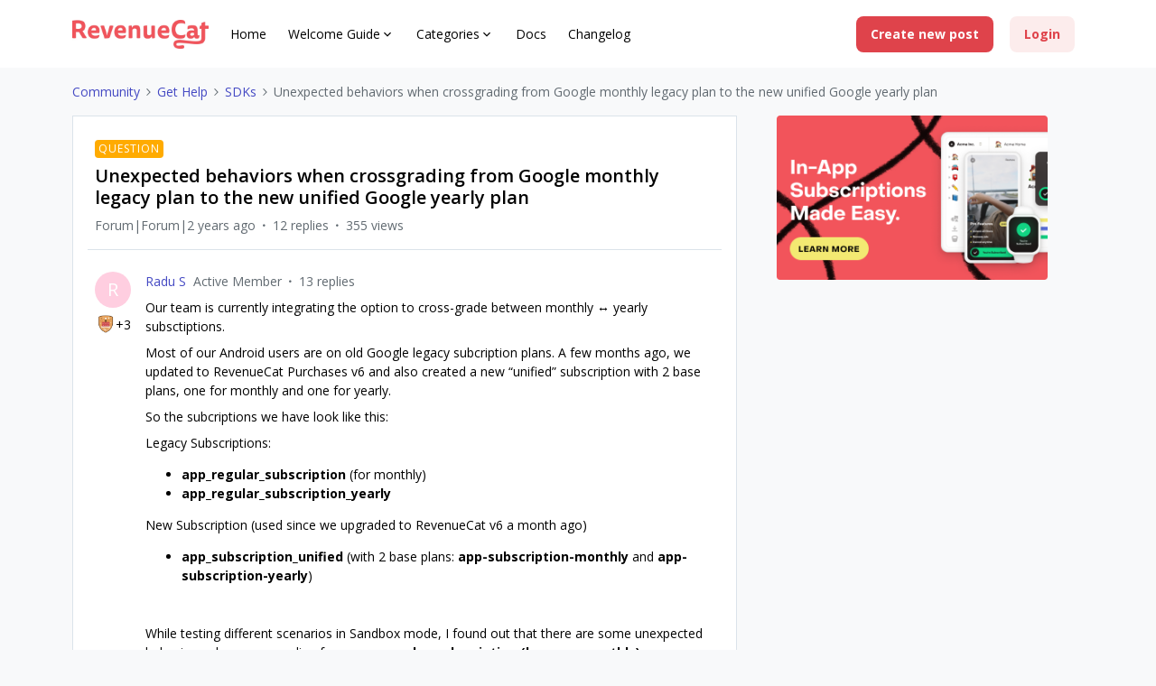

--- FILE ---
content_type: text/html; charset=UTF-8
request_url: https://community.revenuecat.com/sdks-51/unexpected-behaviors-when-crossgrading-from-google-monthly-legacy-plan-to-the-new-unified-google-yearly-plan-3163
body_size: 56957
content:
<!DOCTYPE html>
<html lang="en">
<head>
                                <meta name="robots" content="index, follow" />
                    <!-- Google Tag Manager -->
<script>(function(w,d,s,l,i){w[l]=w[l]||[];w[l].push({'gtm.start':
new Date().getTime(),event:'gtm.js'});var f=d.getElementsByTagName(s)[0],
j=d.createElement(s),dl=l!='dataLayer'?'&l='+l:'';j.async=true;j.src=
'https://www.googletagmanager.com/gtm.js?id='+i+dl;f.parentNode.insertBefore(j,f);
})(window,document,'script','dataLayer','GTM-TMXWWVG8');</script>
<!-- End Google Tag Manager -->


<!-- Google tag (gtag.js) -->
<script async src="https://www.googletagmanager.com/gtag/js?id=G-0MLNVKXFGB"></script>
<script>
  window.dataLayer = window.dataLayer || [];
  function gtag(){dataLayer.push(arguments);}
  gtag('js', new Date());

  gtag('config', 'G-0MLNVKXFGB');
</script>


<link rel="preconnect" href="https://fonts.gstatic.com">
<link href="https://fonts.googleapis.com/css2?family=Open+Sans:ital,wght@0,300;0,400;0,600;0,700;0,800;1,300;1,400;1,600;1,700;1,800&display=swap" rel="stylesheet"> 

<script>
  !function(){var analytics=window.analytics=window.analytics||[];if(!analytics.initialize)if(analytics.invoked)window.console&&console.error&&console.error("Segment snippet included twice.");else{analytics.invoked=!0;analytics.methods=["trackSubmit","trackClick","trackLink","trackForm","pageview","identify","reset","group","track","ready","alias","debug","page","once","off","on","addSourceMiddleware","addIntegrationMiddleware","setAnonymousId","addDestinationMiddleware"];analytics.factory=function(e){return function(){var t=Array.prototype.slice.call(arguments);t.unshift(e);analytics.push(t);return analytics}};for(var e=0;e<analytics.methods.length;e++){var key=analytics.methods[e];analytics[key]=analytics.factory(key)}analytics.load=function(key,e){var t=document.createElement("script");t.type="text/javascript";t.async=!0;t.src="https://cdn.segment.com/analytics.js/v1/" + key + "/analytics.min.js";var n=document.getElementsByTagName("script")[0];n.parentNode.insertBefore(t,n);analytics._loadOptions=e};analytics._writeKey="kh1vFbre0soS1nKlooIe3vwaxSYpSOBs";;analytics.SNIPPET_VERSION="4.15.3";
  analytics.load("kh1vFbre0soS1nKlooIe3vwaxSYpSOBs");
  analytics.page();
  }}();
</script>
<script>
    window._6si = window._6si || [];
    window._6si.push(['enableEventTracking', true]);
    window._6si.push(['setToken', '34fc55a78fae7d6773b87464403be12b']);
    window._6si.push(['setEndpoint', 'b.6sc.co']);
    (function() {
      var gd = document.createElement('script');
      gd.type = 'text/javascript';
      gd.async = true;
      gd.src = '//j.6sc.co/6si.min.js';
      var s = document.getElementsByTagName('script')[0];
      s.parentNode.insertBefore(gd, s);
    })();
  </script>

<script>
  !function(){var analytics=window.analytics=window.analytics||[];if(!analytics.initialize)if(analytics.invoked)window.console&&console.error&&console.error("Segment snippet included twice.");else{analytics.invoked=!0;analytics.methods=["trackSubmit","trackClick","trackLink","trackForm","pageview","identify","reset","group","track","ready","alias","debug","page","once","off","on","addSourceMiddleware","addIntegrationMiddleware","setAnonymousId","addDestinationMiddleware"];analytics.factory=function(e){return function(){var t=Array.prototype.slice.call(arguments);t.unshift(e);analytics.push(t);return analytics}};for(var e=0;e<analytics.methods.length;e++){var key=analytics.methods[e];analytics[key]=analytics.factory(key)}analytics.load=function(key,e){var t=document.createElement("script");t.type="text/javascript";t.async=!0;t.src="https://cdn.segment.com/analytics.js/v1/" + key + "/analytics.min.js";var n=document.getElementsByTagName("script")[0];n.parentNode.insertBefore(t,n);analytics._loadOptions=e};analytics._writeKey="ZriWvYktraQSR9UUWHEW6cPb16LSnQ6C";;analytics.SNIPPET_VERSION="4.15.3";
  analytics.load("ZriWvYktraQSR9UUWHEW6cPb16LSnQ6C");
  analytics.page();
  }}();
</script>

<script>
   var hsscript = document.createElement("script");
   hsscript.src = "https://cdn.jsdelivr.net/npm/hockeystack@latest/hockeystack.min.js";
   hsscript.async = 1;
   hsscript.dataset.apikey = "e7f29c7f8f2dc070710f2b8048e147";
   hsscript.dataset.cookieless = 1;
   hsscript.dataset.autoIdentify = 1;
   document.getElementsByTagName('head')[0].append(hsscript);
</script>
    
        

<meta charset="UTF-8" />
<meta name="viewport" content="width=device-width, initial-scale=1.0" />
<meta name="format-detection" content="telephone=no">
<meta name="HandheldFriendly" content="true" />
<meta http-equiv="X-UA-Compatible" content="ie=edge"><script type="text/javascript">(window.NREUM||(NREUM={})).init={privacy:{cookies_enabled:true},ajax:{deny_list:["bam.nr-data.net"]},feature_flags:["soft_nav"],distributed_tracing:{enabled:true}};(window.NREUM||(NREUM={})).loader_config={agentID:"942337228",accountID:"554661",trustKey:"2935615",xpid:"UQMDV1BSGwoEVlJTBAQGUg==",licenseKey:"5364be9000",applicationID:"942313514",browserID:"942337228"};;/*! For license information please see nr-loader-spa-1.303.0.min.js.LICENSE.txt */
(()=>{var e,t,r={384:(e,t,r)=>{"use strict";r.d(t,{NT:()=>s,US:()=>d,Zm:()=>a,bQ:()=>u,dV:()=>c,pV:()=>l});var n=r(6154),i=r(1863),o=r(1910);const s={beacon:"bam.nr-data.net",errorBeacon:"bam.nr-data.net"};function a(){return n.gm.NREUM||(n.gm.NREUM={}),void 0===n.gm.newrelic&&(n.gm.newrelic=n.gm.NREUM),n.gm.NREUM}function c(){let e=a();return e.o||(e.o={ST:n.gm.setTimeout,SI:n.gm.setImmediate||n.gm.setInterval,CT:n.gm.clearTimeout,XHR:n.gm.XMLHttpRequest,REQ:n.gm.Request,EV:n.gm.Event,PR:n.gm.Promise,MO:n.gm.MutationObserver,FETCH:n.gm.fetch,WS:n.gm.WebSocket},(0,o.i)(...Object.values(e.o))),e}function u(e,t){let r=a();r.initializedAgents??={},t.initializedAt={ms:(0,i.t)(),date:new Date},r.initializedAgents[e]=t}function d(e,t){a()[e]=t}function l(){return function(){let e=a();const t=e.info||{};e.info={beacon:s.beacon,errorBeacon:s.errorBeacon,...t}}(),function(){let e=a();const t=e.init||{};e.init={...t}}(),c(),function(){let e=a();const t=e.loader_config||{};e.loader_config={...t}}(),a()}},782:(e,t,r)=>{"use strict";r.d(t,{T:()=>n});const n=r(860).K7.pageViewTiming},860:(e,t,r)=>{"use strict";r.d(t,{$J:()=>d,K7:()=>c,P3:()=>u,XX:()=>i,Yy:()=>a,df:()=>o,qY:()=>n,v4:()=>s});const n="events",i="jserrors",o="browser/blobs",s="rum",a="browser/logs",c={ajax:"ajax",genericEvents:"generic_events",jserrors:i,logging:"logging",metrics:"metrics",pageAction:"page_action",pageViewEvent:"page_view_event",pageViewTiming:"page_view_timing",sessionReplay:"session_replay",sessionTrace:"session_trace",softNav:"soft_navigations",spa:"spa"},u={[c.pageViewEvent]:1,[c.pageViewTiming]:2,[c.metrics]:3,[c.jserrors]:4,[c.spa]:5,[c.ajax]:6,[c.sessionTrace]:7,[c.softNav]:8,[c.sessionReplay]:9,[c.logging]:10,[c.genericEvents]:11},d={[c.pageViewEvent]:s,[c.pageViewTiming]:n,[c.ajax]:n,[c.spa]:n,[c.softNav]:n,[c.metrics]:i,[c.jserrors]:i,[c.sessionTrace]:o,[c.sessionReplay]:o,[c.logging]:a,[c.genericEvents]:"ins"}},944:(e,t,r)=>{"use strict";r.d(t,{R:()=>i});var n=r(3241);function i(e,t){"function"==typeof console.debug&&(console.debug("New Relic Warning: https://github.com/newrelic/newrelic-browser-agent/blob/main/docs/warning-codes.md#".concat(e),t),(0,n.W)({agentIdentifier:null,drained:null,type:"data",name:"warn",feature:"warn",data:{code:e,secondary:t}}))}},993:(e,t,r)=>{"use strict";r.d(t,{A$:()=>o,ET:()=>s,TZ:()=>a,p_:()=>i});var n=r(860);const i={ERROR:"ERROR",WARN:"WARN",INFO:"INFO",DEBUG:"DEBUG",TRACE:"TRACE"},o={OFF:0,ERROR:1,WARN:2,INFO:3,DEBUG:4,TRACE:5},s="log",a=n.K7.logging},1687:(e,t,r)=>{"use strict";r.d(t,{Ak:()=>u,Ze:()=>f,x3:()=>d});var n=r(3241),i=r(7836),o=r(3606),s=r(860),a=r(2646);const c={};function u(e,t){const r={staged:!1,priority:s.P3[t]||0};l(e),c[e].get(t)||c[e].set(t,r)}function d(e,t){e&&c[e]&&(c[e].get(t)&&c[e].delete(t),p(e,t,!1),c[e].size&&h(e))}function l(e){if(!e)throw new Error("agentIdentifier required");c[e]||(c[e]=new Map)}function f(e="",t="feature",r=!1){if(l(e),!e||!c[e].get(t)||r)return p(e,t);c[e].get(t).staged=!0,h(e)}function h(e){const t=Array.from(c[e]);t.every(([e,t])=>t.staged)&&(t.sort((e,t)=>e[1].priority-t[1].priority),t.forEach(([t])=>{c[e].delete(t),p(e,t)}))}function p(e,t,r=!0){const s=e?i.ee.get(e):i.ee,c=o.i.handlers;if(!s.aborted&&s.backlog&&c){if((0,n.W)({agentIdentifier:e,type:"lifecycle",name:"drain",feature:t}),r){const e=s.backlog[t],r=c[t];if(r){for(let t=0;e&&t<e.length;++t)g(e[t],r);Object.entries(r).forEach(([e,t])=>{Object.values(t||{}).forEach(t=>{t[0]?.on&&t[0]?.context()instanceof a.y&&t[0].on(e,t[1])})})}}s.isolatedBacklog||delete c[t],s.backlog[t]=null,s.emit("drain-"+t,[])}}function g(e,t){var r=e[1];Object.values(t[r]||{}).forEach(t=>{var r=e[0];if(t[0]===r){var n=t[1],i=e[3],o=e[2];n.apply(i,o)}})}},1741:(e,t,r)=>{"use strict";r.d(t,{W:()=>o});var n=r(944),i=r(4261);class o{#e(e,...t){if(this[e]!==o.prototype[e])return this[e](...t);(0,n.R)(35,e)}addPageAction(e,t){return this.#e(i.hG,e,t)}register(e){return this.#e(i.eY,e)}recordCustomEvent(e,t){return this.#e(i.fF,e,t)}setPageViewName(e,t){return this.#e(i.Fw,e,t)}setCustomAttribute(e,t,r){return this.#e(i.cD,e,t,r)}noticeError(e,t){return this.#e(i.o5,e,t)}setUserId(e){return this.#e(i.Dl,e)}setApplicationVersion(e){return this.#e(i.nb,e)}setErrorHandler(e){return this.#e(i.bt,e)}addRelease(e,t){return this.#e(i.k6,e,t)}log(e,t){return this.#e(i.$9,e,t)}start(){return this.#e(i.d3)}finished(e){return this.#e(i.BL,e)}recordReplay(){return this.#e(i.CH)}pauseReplay(){return this.#e(i.Tb)}addToTrace(e){return this.#e(i.U2,e)}setCurrentRouteName(e){return this.#e(i.PA,e)}interaction(e){return this.#e(i.dT,e)}wrapLogger(e,t,r){return this.#e(i.Wb,e,t,r)}measure(e,t){return this.#e(i.V1,e,t)}consent(e){return this.#e(i.Pv,e)}}},1863:(e,t,r)=>{"use strict";function n(){return Math.floor(performance.now())}r.d(t,{t:()=>n})},1910:(e,t,r)=>{"use strict";r.d(t,{i:()=>o});var n=r(944);const i=new Map;function o(...e){return e.every(e=>{if(i.has(e))return i.get(e);const t="function"==typeof e&&e.toString().includes("[native code]");return t||(0,n.R)(64,e?.name||e?.toString()),i.set(e,t),t})}},2555:(e,t,r)=>{"use strict";r.d(t,{D:()=>a,f:()=>s});var n=r(384),i=r(8122);const o={beacon:n.NT.beacon,errorBeacon:n.NT.errorBeacon,licenseKey:void 0,applicationID:void 0,sa:void 0,queueTime:void 0,applicationTime:void 0,ttGuid:void 0,user:void 0,account:void 0,product:void 0,extra:void 0,jsAttributes:{},userAttributes:void 0,atts:void 0,transactionName:void 0,tNamePlain:void 0};function s(e){try{return!!e.licenseKey&&!!e.errorBeacon&&!!e.applicationID}catch(e){return!1}}const a=e=>(0,i.a)(e,o)},2614:(e,t,r)=>{"use strict";r.d(t,{BB:()=>s,H3:()=>n,g:()=>u,iL:()=>c,tS:()=>a,uh:()=>i,wk:()=>o});const n="NRBA",i="SESSION",o=144e5,s=18e5,a={STARTED:"session-started",PAUSE:"session-pause",RESET:"session-reset",RESUME:"session-resume",UPDATE:"session-update"},c={SAME_TAB:"same-tab",CROSS_TAB:"cross-tab"},u={OFF:0,FULL:1,ERROR:2}},2646:(e,t,r)=>{"use strict";r.d(t,{y:()=>n});class n{constructor(e){this.contextId=e}}},2843:(e,t,r)=>{"use strict";r.d(t,{u:()=>i});var n=r(3878);function i(e,t=!1,r,i){(0,n.DD)("visibilitychange",function(){if(t)return void("hidden"===document.visibilityState&&e());e(document.visibilityState)},r,i)}},3241:(e,t,r)=>{"use strict";r.d(t,{W:()=>o});var n=r(6154);const i="newrelic";function o(e={}){try{n.gm.dispatchEvent(new CustomEvent(i,{detail:e}))}catch(e){}}},3304:(e,t,r)=>{"use strict";r.d(t,{A:()=>o});var n=r(7836);const i=()=>{const e=new WeakSet;return(t,r)=>{if("object"==typeof r&&null!==r){if(e.has(r))return;e.add(r)}return r}};function o(e){try{return JSON.stringify(e,i())??""}catch(e){try{n.ee.emit("internal-error",[e])}catch(e){}return""}}},3333:(e,t,r)=>{"use strict";r.d(t,{$v:()=>d,TZ:()=>n,Xh:()=>c,Zp:()=>i,kd:()=>u,mq:()=>a,nf:()=>s,qN:()=>o});const n=r(860).K7.genericEvents,i=["auxclick","click","copy","keydown","paste","scrollend"],o=["focus","blur"],s=4,a=1e3,c=2e3,u=["PageAction","UserAction","BrowserPerformance"],d={RESOURCES:"experimental.resources",REGISTER:"register"}},3434:(e,t,r)=>{"use strict";r.d(t,{Jt:()=>o,YM:()=>u});var n=r(7836),i=r(5607);const o="nr@original:".concat(i.W),s=50;var a=Object.prototype.hasOwnProperty,c=!1;function u(e,t){return e||(e=n.ee),r.inPlace=function(e,t,n,i,o){n||(n="");const s="-"===n.charAt(0);for(let a=0;a<t.length;a++){const c=t[a],u=e[c];l(u)||(e[c]=r(u,s?c+n:n,i,c,o))}},r.flag=o,r;function r(t,r,n,c,u){return l(t)?t:(r||(r=""),nrWrapper[o]=t,function(e,t,r){if(Object.defineProperty&&Object.keys)try{return Object.keys(e).forEach(function(r){Object.defineProperty(t,r,{get:function(){return e[r]},set:function(t){return e[r]=t,t}})}),t}catch(e){d([e],r)}for(var n in e)a.call(e,n)&&(t[n]=e[n])}(t,nrWrapper,e),nrWrapper);function nrWrapper(){var o,a,l,f;let h;try{a=this,o=[...arguments],l="function"==typeof n?n(o,a):n||{}}catch(t){d([t,"",[o,a,c],l],e)}i(r+"start",[o,a,c],l,u);const p=performance.now();let g;try{return f=t.apply(a,o),g=performance.now(),f}catch(e){throw g=performance.now(),i(r+"err",[o,a,e],l,u),h=e,h}finally{const e=g-p,t={start:p,end:g,duration:e,isLongTask:e>=s,methodName:c,thrownError:h};t.isLongTask&&i("long-task",[t,a],l,u),i(r+"end",[o,a,f],l,u)}}}function i(r,n,i,o){if(!c||t){var s=c;c=!0;try{e.emit(r,n,i,t,o)}catch(t){d([t,r,n,i],e)}c=s}}}function d(e,t){t||(t=n.ee);try{t.emit("internal-error",e)}catch(e){}}function l(e){return!(e&&"function"==typeof e&&e.apply&&!e[o])}},3606:(e,t,r)=>{"use strict";r.d(t,{i:()=>o});var n=r(9908);o.on=s;var i=o.handlers={};function o(e,t,r,o){s(o||n.d,i,e,t,r)}function s(e,t,r,i,o){o||(o="feature"),e||(e=n.d);var s=t[o]=t[o]||{};(s[r]=s[r]||[]).push([e,i])}},3738:(e,t,r)=>{"use strict";r.d(t,{He:()=>i,Kp:()=>a,Lc:()=>u,Rz:()=>d,TZ:()=>n,bD:()=>o,d3:()=>s,jx:()=>l,sl:()=>f,uP:()=>c});const n=r(860).K7.sessionTrace,i="bstResource",o="resource",s="-start",a="-end",c="fn"+s,u="fn"+a,d="pushState",l=1e3,f=3e4},3785:(e,t,r)=>{"use strict";r.d(t,{R:()=>c,b:()=>u});var n=r(9908),i=r(1863),o=r(860),s=r(8154),a=r(993);function c(e,t,r={},c=a.p_.INFO,u,d=(0,i.t)()){(0,n.p)(s.xV,["API/logging/".concat(c.toLowerCase(),"/called")],void 0,o.K7.metrics,e),(0,n.p)(a.ET,[d,t,r,c,u],void 0,o.K7.logging,e)}function u(e){return"string"==typeof e&&Object.values(a.p_).some(t=>t===e.toUpperCase().trim())}},3878:(e,t,r)=>{"use strict";function n(e,t){return{capture:e,passive:!1,signal:t}}function i(e,t,r=!1,i){window.addEventListener(e,t,n(r,i))}function o(e,t,r=!1,i){document.addEventListener(e,t,n(r,i))}r.d(t,{DD:()=>o,jT:()=>n,sp:()=>i})},3962:(e,t,r)=>{"use strict";r.d(t,{AM:()=>s,O2:()=>l,OV:()=>o,Qu:()=>f,TZ:()=>c,ih:()=>h,pP:()=>a,t1:()=>d,tC:()=>i,wD:()=>u});var n=r(860);const i=["click","keydown","submit"],o="popstate",s="api",a="initialPageLoad",c=n.K7.softNav,u=5e3,d=500,l={INITIAL_PAGE_LOAD:"",ROUTE_CHANGE:1,UNSPECIFIED:2},f={INTERACTION:1,AJAX:2,CUSTOM_END:3,CUSTOM_TRACER:4},h={IP:"in progress",PF:"pending finish",FIN:"finished",CAN:"cancelled"}},4234:(e,t,r)=>{"use strict";r.d(t,{W:()=>o});var n=r(7836),i=r(1687);class o{constructor(e,t){this.agentIdentifier=e,this.ee=n.ee.get(e),this.featureName=t,this.blocked=!1}deregisterDrain(){(0,i.x3)(this.agentIdentifier,this.featureName)}}},4261:(e,t,r)=>{"use strict";r.d(t,{$9:()=>d,BL:()=>c,CH:()=>p,Dl:()=>R,Fw:()=>w,PA:()=>v,Pl:()=>n,Pv:()=>A,Tb:()=>f,U2:()=>s,V1:()=>E,Wb:()=>T,bt:()=>y,cD:()=>b,d3:()=>x,dT:()=>u,eY:()=>g,fF:()=>h,hG:()=>o,hw:()=>i,k6:()=>a,nb:()=>m,o5:()=>l});const n="api-",i=n+"ixn-",o="addPageAction",s="addToTrace",a="addRelease",c="finished",u="interaction",d="log",l="noticeError",f="pauseReplay",h="recordCustomEvent",p="recordReplay",g="register",m="setApplicationVersion",v="setCurrentRouteName",b="setCustomAttribute",y="setErrorHandler",w="setPageViewName",R="setUserId",x="start",T="wrapLogger",E="measure",A="consent"},4387:(e,t,r)=>{"use strict";function n(e={}){return!(!e.id||!e.name)}function i(e){return"string"==typeof e&&e.trim().length<501||"number"==typeof e}function o(e,t){if(2!==t?.harvestEndpointVersion)return{};const r=t.agentRef.runtime.appMetadata.agents[0].entityGuid;return n(e)?{"mfe.id":e.id,"mfe.name":e.name,eventSource:e.eventSource,"parent.id":e.parent?.id||r}:{"entity.guid":r,appId:t.agentRef.info.applicationID}}r.d(t,{Ux:()=>o,c7:()=>n,yo:()=>i})},5205:(e,t,r)=>{"use strict";r.d(t,{j:()=>_});var n=r(384),i=r(1741);var o=r(2555),s=r(3333);const a=e=>{if(!e||"string"!=typeof e)return!1;try{document.createDocumentFragment().querySelector(e)}catch{return!1}return!0};var c=r(2614),u=r(944),d=r(8122);const l="[data-nr-mask]",f=e=>(0,d.a)(e,(()=>{const e={feature_flags:[],experimental:{allow_registered_children:!1,resources:!1},mask_selector:"*",block_selector:"[data-nr-block]",mask_input_options:{color:!1,date:!1,"datetime-local":!1,email:!1,month:!1,number:!1,range:!1,search:!1,tel:!1,text:!1,time:!1,url:!1,week:!1,textarea:!1,select:!1,password:!0}};return{ajax:{deny_list:void 0,block_internal:!0,enabled:!0,autoStart:!0},api:{get allow_registered_children(){return e.feature_flags.includes(s.$v.REGISTER)||e.experimental.allow_registered_children},set allow_registered_children(t){e.experimental.allow_registered_children=t},duplicate_registered_data:!1},browser_consent_mode:{enabled:!1},distributed_tracing:{enabled:void 0,exclude_newrelic_header:void 0,cors_use_newrelic_header:void 0,cors_use_tracecontext_headers:void 0,allowed_origins:void 0},get feature_flags(){return e.feature_flags},set feature_flags(t){e.feature_flags=t},generic_events:{enabled:!0,autoStart:!0},harvest:{interval:30},jserrors:{enabled:!0,autoStart:!0},logging:{enabled:!0,autoStart:!0},metrics:{enabled:!0,autoStart:!0},obfuscate:void 0,page_action:{enabled:!0},page_view_event:{enabled:!0,autoStart:!0},page_view_timing:{enabled:!0,autoStart:!0},performance:{capture_marks:!1,capture_measures:!1,capture_detail:!0,resources:{get enabled(){return e.feature_flags.includes(s.$v.RESOURCES)||e.experimental.resources},set enabled(t){e.experimental.resources=t},asset_types:[],first_party_domains:[],ignore_newrelic:!0}},privacy:{cookies_enabled:!0},proxy:{assets:void 0,beacon:void 0},session:{expiresMs:c.wk,inactiveMs:c.BB},session_replay:{autoStart:!0,enabled:!1,preload:!1,sampling_rate:10,error_sampling_rate:100,collect_fonts:!1,inline_images:!1,fix_stylesheets:!0,mask_all_inputs:!0,get mask_text_selector(){return e.mask_selector},set mask_text_selector(t){a(t)?e.mask_selector="".concat(t,",").concat(l):""===t||null===t?e.mask_selector=l:(0,u.R)(5,t)},get block_class(){return"nr-block"},get ignore_class(){return"nr-ignore"},get mask_text_class(){return"nr-mask"},get block_selector(){return e.block_selector},set block_selector(t){a(t)?e.block_selector+=",".concat(t):""!==t&&(0,u.R)(6,t)},get mask_input_options(){return e.mask_input_options},set mask_input_options(t){t&&"object"==typeof t?e.mask_input_options={...t,password:!0}:(0,u.R)(7,t)}},session_trace:{enabled:!0,autoStart:!0},soft_navigations:{enabled:!0,autoStart:!0},spa:{enabled:!0,autoStart:!0},ssl:void 0,user_actions:{enabled:!0,elementAttributes:["id","className","tagName","type"]}}})());var h=r(6154),p=r(9324);let g=0;const m={buildEnv:p.F3,distMethod:p.Xs,version:p.xv,originTime:h.WN},v={consented:!1},b={appMetadata:{},get consented(){return this.session?.state?.consent||v.consented},set consented(e){v.consented=e},customTransaction:void 0,denyList:void 0,disabled:!1,harvester:void 0,isolatedBacklog:!1,isRecording:!1,loaderType:void 0,maxBytes:3e4,obfuscator:void 0,onerror:void 0,ptid:void 0,releaseIds:{},session:void 0,timeKeeper:void 0,registeredEntities:[],jsAttributesMetadata:{bytes:0},get harvestCount(){return++g}},y=e=>{const t=(0,d.a)(e,b),r=Object.keys(m).reduce((e,t)=>(e[t]={value:m[t],writable:!1,configurable:!0,enumerable:!0},e),{});return Object.defineProperties(t,r)};var w=r(5701);const R=e=>{const t=e.startsWith("http");e+="/",r.p=t?e:"https://"+e};var x=r(7836),T=r(3241);const E={accountID:void 0,trustKey:void 0,agentID:void 0,licenseKey:void 0,applicationID:void 0,xpid:void 0},A=e=>(0,d.a)(e,E),S=new Set;function _(e,t={},r,s){let{init:a,info:c,loader_config:u,runtime:d={},exposed:l=!0}=t;if(!c){const e=(0,n.pV)();a=e.init,c=e.info,u=e.loader_config}e.init=f(a||{}),e.loader_config=A(u||{}),c.jsAttributes??={},h.bv&&(c.jsAttributes.isWorker=!0),e.info=(0,o.D)(c);const p=e.init,g=[c.beacon,c.errorBeacon];S.has(e.agentIdentifier)||(p.proxy.assets&&(R(p.proxy.assets),g.push(p.proxy.assets)),p.proxy.beacon&&g.push(p.proxy.beacon),e.beacons=[...g],function(e){const t=(0,n.pV)();Object.getOwnPropertyNames(i.W.prototype).forEach(r=>{const n=i.W.prototype[r];if("function"!=typeof n||"constructor"===n)return;let o=t[r];e[r]&&!1!==e.exposed&&"micro-agent"!==e.runtime?.loaderType&&(t[r]=(...t)=>{const n=e[r](...t);return o?o(...t):n})})}(e),(0,n.US)("activatedFeatures",w.B),e.runSoftNavOverSpa&&=!0===p.soft_navigations.enabled&&p.feature_flags.includes("soft_nav")),d.denyList=[...p.ajax.deny_list||[],...p.ajax.block_internal?g:[]],d.ptid=e.agentIdentifier,d.loaderType=r,e.runtime=y(d),S.has(e.agentIdentifier)||(e.ee=x.ee.get(e.agentIdentifier),e.exposed=l,(0,T.W)({agentIdentifier:e.agentIdentifier,drained:!!w.B?.[e.agentIdentifier],type:"lifecycle",name:"initialize",feature:void 0,data:e.config})),S.add(e.agentIdentifier)}},5270:(e,t,r)=>{"use strict";r.d(t,{Aw:()=>s,SR:()=>o,rF:()=>a});var n=r(384),i=r(7767);function o(e){return!!(0,n.dV)().o.MO&&(0,i.V)(e)&&!0===e?.session_trace.enabled}function s(e){return!0===e?.session_replay.preload&&o(e)}function a(e,t){try{if("string"==typeof t?.type){if("password"===t.type.toLowerCase())return"*".repeat(e?.length||0);if(void 0!==t?.dataset?.nrUnmask||t?.classList?.contains("nr-unmask"))return e}}catch(e){}return"string"==typeof e?e.replace(/[\S]/g,"*"):"*".repeat(e?.length||0)}},5289:(e,t,r)=>{"use strict";r.d(t,{GG:()=>o,Qr:()=>a,sB:()=>s});var n=r(3878);function i(){return"undefined"==typeof document||"complete"===document.readyState}function o(e,t){if(i())return e();(0,n.sp)("load",e,t)}function s(e){if(i())return e();(0,n.DD)("DOMContentLoaded",e)}function a(e){if(i())return e();(0,n.sp)("popstate",e)}},5607:(e,t,r)=>{"use strict";r.d(t,{W:()=>n});const n=(0,r(9566).bz)()},5701:(e,t,r)=>{"use strict";r.d(t,{B:()=>o,t:()=>s});var n=r(3241);const i=new Set,o={};function s(e,t){const r=t.agentIdentifier;o[r]??={},e&&"object"==typeof e&&(i.has(r)||(t.ee.emit("rumresp",[e]),o[r]=e,i.add(r),(0,n.W)({agentIdentifier:r,loaded:!0,drained:!0,type:"lifecycle",name:"load",feature:void 0,data:e})))}},6154:(e,t,r)=>{"use strict";r.d(t,{A4:()=>a,OF:()=>d,RI:()=>i,WN:()=>h,bv:()=>o,gm:()=>s,lR:()=>f,m:()=>u,mw:()=>c,sb:()=>l});var n=r(1863);const i="undefined"!=typeof window&&!!window.document,o="undefined"!=typeof WorkerGlobalScope&&("undefined"!=typeof self&&self instanceof WorkerGlobalScope&&self.navigator instanceof WorkerNavigator||"undefined"!=typeof globalThis&&globalThis instanceof WorkerGlobalScope&&globalThis.navigator instanceof WorkerNavigator),s=i?window:"undefined"!=typeof WorkerGlobalScope&&("undefined"!=typeof self&&self instanceof WorkerGlobalScope&&self||"undefined"!=typeof globalThis&&globalThis instanceof WorkerGlobalScope&&globalThis),a="complete"===s?.document?.readyState,c=Boolean("hidden"===s?.document?.visibilityState),u=""+s?.location,d=/iPad|iPhone|iPod/.test(s.navigator?.userAgent),l=d&&"undefined"==typeof SharedWorker,f=(()=>{const e=s.navigator?.userAgent?.match(/Firefox[/\s](\d+\.\d+)/);return Array.isArray(e)&&e.length>=2?+e[1]:0})(),h=Date.now()-(0,n.t)()},6344:(e,t,r)=>{"use strict";r.d(t,{BB:()=>d,Qb:()=>l,TZ:()=>i,Ug:()=>s,Vh:()=>o,_s:()=>a,bc:()=>u,yP:()=>c});var n=r(2614);const i=r(860).K7.sessionReplay,o="errorDuringReplay",s=.12,a={DomContentLoaded:0,Load:1,FullSnapshot:2,IncrementalSnapshot:3,Meta:4,Custom:5},c={[n.g.ERROR]:15e3,[n.g.FULL]:3e5,[n.g.OFF]:0},u={RESET:{message:"Session was reset",sm:"Reset"},IMPORT:{message:"Recorder failed to import",sm:"Import"},TOO_MANY:{message:"429: Too Many Requests",sm:"Too-Many"},TOO_BIG:{message:"Payload was too large",sm:"Too-Big"},CROSS_TAB:{message:"Session Entity was set to OFF on another tab",sm:"Cross-Tab"},ENTITLEMENTS:{message:"Session Replay is not allowed and will not be started",sm:"Entitlement"}},d=5e3,l={API:"api",RESUME:"resume",SWITCH_TO_FULL:"switchToFull",INITIALIZE:"initialize",PRELOAD:"preload"}},6389:(e,t,r)=>{"use strict";function n(e,t=500,r={}){const n=r?.leading||!1;let i;return(...r)=>{n&&void 0===i&&(e.apply(this,r),i=setTimeout(()=>{i=clearTimeout(i)},t)),n||(clearTimeout(i),i=setTimeout(()=>{e.apply(this,r)},t))}}function i(e){let t=!1;return(...r)=>{t||(t=!0,e.apply(this,r))}}r.d(t,{J:()=>i,s:()=>n})},6630:(e,t,r)=>{"use strict";r.d(t,{T:()=>n});const n=r(860).K7.pageViewEvent},6774:(e,t,r)=>{"use strict";r.d(t,{T:()=>n});const n=r(860).K7.jserrors},7295:(e,t,r)=>{"use strict";r.d(t,{Xv:()=>s,gX:()=>i,iW:()=>o});var n=[];function i(e){if(!e||o(e))return!1;if(0===n.length)return!0;for(var t=0;t<n.length;t++){var r=n[t];if("*"===r.hostname)return!1;if(a(r.hostname,e.hostname)&&c(r.pathname,e.pathname))return!1}return!0}function o(e){return void 0===e.hostname}function s(e){if(n=[],e&&e.length)for(var t=0;t<e.length;t++){let r=e[t];if(!r)continue;0===r.indexOf("http://")?r=r.substring(7):0===r.indexOf("https://")&&(r=r.substring(8));const i=r.indexOf("/");let o,s;i>0?(o=r.substring(0,i),s=r.substring(i)):(o=r,s="");let[a]=o.split(":");n.push({hostname:a,pathname:s})}}function a(e,t){return!(e.length>t.length)&&t.indexOf(e)===t.length-e.length}function c(e,t){return 0===e.indexOf("/")&&(e=e.substring(1)),0===t.indexOf("/")&&(t=t.substring(1)),""===e||e===t}},7378:(e,t,r)=>{"use strict";r.d(t,{$p:()=>x,BR:()=>b,Kp:()=>R,L3:()=>y,Lc:()=>c,NC:()=>o,SG:()=>d,TZ:()=>i,U6:()=>p,UT:()=>m,d3:()=>w,dT:()=>f,e5:()=>E,gx:()=>v,l9:()=>l,oW:()=>h,op:()=>g,rw:()=>u,tH:()=>A,uP:()=>a,wW:()=>T,xq:()=>s});var n=r(384);const i=r(860).K7.spa,o=["click","submit","keypress","keydown","keyup","change"],s=999,a="fn-start",c="fn-end",u="cb-start",d="api-ixn-",l="remaining",f="interaction",h="spaNode",p="jsonpNode",g="fetch-start",m="fetch-done",v="fetch-body-",b="jsonp-end",y=(0,n.dV)().o.ST,w="-start",R="-end",x="-body",T="cb"+R,E="jsTime",A="fetch"},7485:(e,t,r)=>{"use strict";r.d(t,{D:()=>i});var n=r(6154);function i(e){if(0===(e||"").indexOf("data:"))return{protocol:"data"};try{const t=new URL(e,location.href),r={port:t.port,hostname:t.hostname,pathname:t.pathname,search:t.search,protocol:t.protocol.slice(0,t.protocol.indexOf(":")),sameOrigin:t.protocol===n.gm?.location?.protocol&&t.host===n.gm?.location?.host};return r.port&&""!==r.port||("http:"===t.protocol&&(r.port="80"),"https:"===t.protocol&&(r.port="443")),r.pathname&&""!==r.pathname?r.pathname.startsWith("/")||(r.pathname="/".concat(r.pathname)):r.pathname="/",r}catch(e){return{}}}},7699:(e,t,r)=>{"use strict";r.d(t,{It:()=>o,KC:()=>a,No:()=>i,qh:()=>s});var n=r(860);const i=16e3,o=1e6,s="SESSION_ERROR",a={[n.K7.logging]:!0,[n.K7.genericEvents]:!1,[n.K7.jserrors]:!1,[n.K7.ajax]:!1}},7767:(e,t,r)=>{"use strict";r.d(t,{V:()=>i});var n=r(6154);const i=e=>n.RI&&!0===e?.privacy.cookies_enabled},7836:(e,t,r)=>{"use strict";r.d(t,{P:()=>a,ee:()=>c});var n=r(384),i=r(8990),o=r(2646),s=r(5607);const a="nr@context:".concat(s.W),c=function e(t,r){var n={},s={},d={},l=!1;try{l=16===r.length&&u.initializedAgents?.[r]?.runtime.isolatedBacklog}catch(e){}var f={on:p,addEventListener:p,removeEventListener:function(e,t){var r=n[e];if(!r)return;for(var i=0;i<r.length;i++)r[i]===t&&r.splice(i,1)},emit:function(e,r,n,i,o){!1!==o&&(o=!0);if(c.aborted&&!i)return;t&&o&&t.emit(e,r,n);var a=h(n);g(e).forEach(e=>{e.apply(a,r)});var u=v()[s[e]];u&&u.push([f,e,r,a]);return a},get:m,listeners:g,context:h,buffer:function(e,t){const r=v();if(t=t||"feature",f.aborted)return;Object.entries(e||{}).forEach(([e,n])=>{s[n]=t,t in r||(r[t]=[])})},abort:function(){f._aborted=!0,Object.keys(f.backlog).forEach(e=>{delete f.backlog[e]})},isBuffering:function(e){return!!v()[s[e]]},debugId:r,backlog:l?{}:t&&"object"==typeof t.backlog?t.backlog:{},isolatedBacklog:l};return Object.defineProperty(f,"aborted",{get:()=>{let e=f._aborted||!1;return e||(t&&(e=t.aborted),e)}}),f;function h(e){return e&&e instanceof o.y?e:e?(0,i.I)(e,a,()=>new o.y(a)):new o.y(a)}function p(e,t){n[e]=g(e).concat(t)}function g(e){return n[e]||[]}function m(t){return d[t]=d[t]||e(f,t)}function v(){return f.backlog}}(void 0,"globalEE"),u=(0,n.Zm)();u.ee||(u.ee=c)},8122:(e,t,r)=>{"use strict";r.d(t,{a:()=>i});var n=r(944);function i(e,t){try{if(!e||"object"!=typeof e)return(0,n.R)(3);if(!t||"object"!=typeof t)return(0,n.R)(4);const r=Object.create(Object.getPrototypeOf(t),Object.getOwnPropertyDescriptors(t)),o=0===Object.keys(r).length?e:r;for(let s in o)if(void 0!==e[s])try{if(null===e[s]){r[s]=null;continue}Array.isArray(e[s])&&Array.isArray(t[s])?r[s]=Array.from(new Set([...e[s],...t[s]])):"object"==typeof e[s]&&"object"==typeof t[s]?r[s]=i(e[s],t[s]):r[s]=e[s]}catch(e){r[s]||(0,n.R)(1,e)}return r}catch(e){(0,n.R)(2,e)}}},8139:(e,t,r)=>{"use strict";r.d(t,{u:()=>f});var n=r(7836),i=r(3434),o=r(8990),s=r(6154);const a={},c=s.gm.XMLHttpRequest,u="addEventListener",d="removeEventListener",l="nr@wrapped:".concat(n.P);function f(e){var t=function(e){return(e||n.ee).get("events")}(e);if(a[t.debugId]++)return t;a[t.debugId]=1;var r=(0,i.YM)(t,!0);function f(e){r.inPlace(e,[u,d],"-",p)}function p(e,t){return e[1]}return"getPrototypeOf"in Object&&(s.RI&&h(document,f),c&&h(c.prototype,f),h(s.gm,f)),t.on(u+"-start",function(e,t){var n=e[1];if(null!==n&&("function"==typeof n||"object"==typeof n)&&"newrelic"!==e[0]){var i=(0,o.I)(n,l,function(){var e={object:function(){if("function"!=typeof n.handleEvent)return;return n.handleEvent.apply(n,arguments)},function:n}[typeof n];return e?r(e,"fn-",null,e.name||"anonymous"):n});this.wrapped=e[1]=i}}),t.on(d+"-start",function(e){e[1]=this.wrapped||e[1]}),t}function h(e,t,...r){let n=e;for(;"object"==typeof n&&!Object.prototype.hasOwnProperty.call(n,u);)n=Object.getPrototypeOf(n);n&&t(n,...r)}},8154:(e,t,r)=>{"use strict";r.d(t,{z_:()=>o,XG:()=>a,TZ:()=>n,rs:()=>i,xV:()=>s});r(6154),r(9566),r(384);const n=r(860).K7.metrics,i="sm",o="cm",s="storeSupportabilityMetrics",a="storeEventMetrics"},8374:(e,t,r)=>{r.nc=(()=>{try{return document?.currentScript?.nonce}catch(e){}return""})()},8990:(e,t,r)=>{"use strict";r.d(t,{I:()=>i});var n=Object.prototype.hasOwnProperty;function i(e,t,r){if(n.call(e,t))return e[t];var i=r();if(Object.defineProperty&&Object.keys)try{return Object.defineProperty(e,t,{value:i,writable:!0,enumerable:!1}),i}catch(e){}return e[t]=i,i}},9300:(e,t,r)=>{"use strict";r.d(t,{T:()=>n});const n=r(860).K7.ajax},9324:(e,t,r)=>{"use strict";r.d(t,{AJ:()=>s,F3:()=>i,Xs:()=>o,Yq:()=>a,xv:()=>n});const n="1.303.0",i="PROD",o="CDN",s="@newrelic/rrweb",a="1.0.1"},9566:(e,t,r)=>{"use strict";r.d(t,{LA:()=>a,ZF:()=>c,bz:()=>s,el:()=>u});var n=r(6154);const i="xxxxxxxx-xxxx-4xxx-yxxx-xxxxxxxxxxxx";function o(e,t){return e?15&e[t]:16*Math.random()|0}function s(){const e=n.gm?.crypto||n.gm?.msCrypto;let t,r=0;return e&&e.getRandomValues&&(t=e.getRandomValues(new Uint8Array(30))),i.split("").map(e=>"x"===e?o(t,r++).toString(16):"y"===e?(3&o()|8).toString(16):e).join("")}function a(e){const t=n.gm?.crypto||n.gm?.msCrypto;let r,i=0;t&&t.getRandomValues&&(r=t.getRandomValues(new Uint8Array(e)));const s=[];for(var a=0;a<e;a++)s.push(o(r,i++).toString(16));return s.join("")}function c(){return a(16)}function u(){return a(32)}},9908:(e,t,r)=>{"use strict";r.d(t,{d:()=>n,p:()=>i});var n=r(7836).ee.get("handle");function i(e,t,r,i,o){o?(o.buffer([e],i),o.emit(e,t,r)):(n.buffer([e],i),n.emit(e,t,r))}}},n={};function i(e){var t=n[e];if(void 0!==t)return t.exports;var o=n[e]={exports:{}};return r[e](o,o.exports,i),o.exports}i.m=r,i.d=(e,t)=>{for(var r in t)i.o(t,r)&&!i.o(e,r)&&Object.defineProperty(e,r,{enumerable:!0,get:t[r]})},i.f={},i.e=e=>Promise.all(Object.keys(i.f).reduce((t,r)=>(i.f[r](e,t),t),[])),i.u=e=>({212:"nr-spa-compressor",249:"nr-spa-recorder",478:"nr-spa"}[e]+"-1.303.0.min.js"),i.o=(e,t)=>Object.prototype.hasOwnProperty.call(e,t),e={},t="NRBA-1.303.0.PROD:",i.l=(r,n,o,s)=>{if(e[r])e[r].push(n);else{var a,c;if(void 0!==o)for(var u=document.getElementsByTagName("script"),d=0;d<u.length;d++){var l=u[d];if(l.getAttribute("src")==r||l.getAttribute("data-webpack")==t+o){a=l;break}}if(!a){c=!0;var f={478:"sha512-Q1pLqcoiNmLHv0rtq3wFkJBA3kofBdRJl0ExDl0mTuAoCBd0qe/1J0XWrDlQKuNlUryL6aZfVkAMPLmoikWIoQ==",249:"sha512-695ZzudsxlMtHKnpDNvkMlJd3tdMtY03IQKVCw9SX12tjUC+f7Nrx5tnWO72Vg9RFf6DSY6wVmM3cEkRM12kkQ==",212:"sha512-18Gx1wIBsppcn0AnKFhwgw4IciNgFxiw3J74W393Ape+wtg4hlg7t6SBKsIE/Dk/tfl2yltgcgBFvYRs283AFg=="};(a=document.createElement("script")).charset="utf-8",i.nc&&a.setAttribute("nonce",i.nc),a.setAttribute("data-webpack",t+o),a.src=r,0!==a.src.indexOf(window.location.origin+"/")&&(a.crossOrigin="anonymous"),f[s]&&(a.integrity=f[s])}e[r]=[n];var h=(t,n)=>{a.onerror=a.onload=null,clearTimeout(p);var i=e[r];if(delete e[r],a.parentNode&&a.parentNode.removeChild(a),i&&i.forEach(e=>e(n)),t)return t(n)},p=setTimeout(h.bind(null,void 0,{type:"timeout",target:a}),12e4);a.onerror=h.bind(null,a.onerror),a.onload=h.bind(null,a.onload),c&&document.head.appendChild(a)}},i.r=e=>{"undefined"!=typeof Symbol&&Symbol.toStringTag&&Object.defineProperty(e,Symbol.toStringTag,{value:"Module"}),Object.defineProperty(e,"__esModule",{value:!0})},i.p="https://js-agent.newrelic.com/",(()=>{var e={38:0,788:0};i.f.j=(t,r)=>{var n=i.o(e,t)?e[t]:void 0;if(0!==n)if(n)r.push(n[2]);else{var o=new Promise((r,i)=>n=e[t]=[r,i]);r.push(n[2]=o);var s=i.p+i.u(t),a=new Error;i.l(s,r=>{if(i.o(e,t)&&(0!==(n=e[t])&&(e[t]=void 0),n)){var o=r&&("load"===r.type?"missing":r.type),s=r&&r.target&&r.target.src;a.message="Loading chunk "+t+" failed.\n("+o+": "+s+")",a.name="ChunkLoadError",a.type=o,a.request=s,n[1](a)}},"chunk-"+t,t)}};var t=(t,r)=>{var n,o,[s,a,c]=r,u=0;if(s.some(t=>0!==e[t])){for(n in a)i.o(a,n)&&(i.m[n]=a[n]);if(c)c(i)}for(t&&t(r);u<s.length;u++)o=s[u],i.o(e,o)&&e[o]&&e[o][0](),e[o]=0},r=self["webpackChunk:NRBA-1.303.0.PROD"]=self["webpackChunk:NRBA-1.303.0.PROD"]||[];r.forEach(t.bind(null,0)),r.push=t.bind(null,r.push.bind(r))})(),(()=>{"use strict";i(8374);var e=i(9566),t=i(1741);class r extends t.W{agentIdentifier=(0,e.LA)(16)}var n=i(860);const o=Object.values(n.K7);var s=i(5205);var a=i(9908),c=i(1863),u=i(4261),d=i(3241),l=i(944),f=i(5701),h=i(8154);function p(e,t,i,o){const s=o||i;!s||s[e]&&s[e]!==r.prototype[e]||(s[e]=function(){(0,a.p)(h.xV,["API/"+e+"/called"],void 0,n.K7.metrics,i.ee),(0,d.W)({agentIdentifier:i.agentIdentifier,drained:!!f.B?.[i.agentIdentifier],type:"data",name:"api",feature:u.Pl+e,data:{}});try{return t.apply(this,arguments)}catch(e){(0,l.R)(23,e)}})}function g(e,t,r,n,i){const o=e.info;null===r?delete o.jsAttributes[t]:o.jsAttributes[t]=r,(i||null===r)&&(0,a.p)(u.Pl+n,[(0,c.t)(),t,r],void 0,"session",e.ee)}var m=i(1687),v=i(4234),b=i(5289),y=i(6154),w=i(5270),R=i(7767),x=i(6389),T=i(7699);class E extends v.W{constructor(e,t){super(e.agentIdentifier,t),this.agentRef=e,this.abortHandler=void 0,this.featAggregate=void 0,this.loadedSuccessfully=void 0,this.onAggregateImported=new Promise(e=>{this.loadedSuccessfully=e}),this.deferred=Promise.resolve(),!1===e.init[this.featureName].autoStart?this.deferred=new Promise((t,r)=>{this.ee.on("manual-start-all",(0,x.J)(()=>{(0,m.Ak)(e.agentIdentifier,this.featureName),t()}))}):(0,m.Ak)(e.agentIdentifier,t)}importAggregator(e,t,r={}){if(this.featAggregate)return;const n=async()=>{let n;await this.deferred;try{if((0,R.V)(e.init)){const{setupAgentSession:t}=await i.e(478).then(i.bind(i,8766));n=t(e)}}catch(e){(0,l.R)(20,e),this.ee.emit("internal-error",[e]),(0,a.p)(T.qh,[e],void 0,this.featureName,this.ee)}try{if(!this.#t(this.featureName,n,e.init))return(0,m.Ze)(this.agentIdentifier,this.featureName),void this.loadedSuccessfully(!1);const{Aggregate:i}=await t();this.featAggregate=new i(e,r),e.runtime.harvester.initializedAggregates.push(this.featAggregate),this.loadedSuccessfully(!0)}catch(e){(0,l.R)(34,e),this.abortHandler?.(),(0,m.Ze)(this.agentIdentifier,this.featureName,!0),this.loadedSuccessfully(!1),this.ee&&this.ee.abort()}};y.RI?(0,b.GG)(()=>n(),!0):n()}#t(e,t,r){if(this.blocked)return!1;switch(e){case n.K7.sessionReplay:return(0,w.SR)(r)&&!!t;case n.K7.sessionTrace:return!!t;default:return!0}}}var A=i(6630),S=i(2614);class _ extends E{static featureName=A.T;constructor(e){var t;super(e,A.T),this.setupInspectionEvents(e.agentIdentifier),t=e,p(u.Fw,function(e,r){"string"==typeof e&&("/"!==e.charAt(0)&&(e="/"+e),t.runtime.customTransaction=(r||"http://custom.transaction")+e,(0,a.p)(u.Pl+u.Fw,[(0,c.t)()],void 0,void 0,t.ee))},t),this.importAggregator(e,()=>i.e(478).then(i.bind(i,1983)))}setupInspectionEvents(e){const t=(t,r)=>{t&&(0,d.W)({agentIdentifier:e,timeStamp:t.timeStamp,loaded:"complete"===t.target.readyState,type:"window",name:r,data:t.target.location+""})};(0,b.sB)(e=>{t(e,"DOMContentLoaded")}),(0,b.GG)(e=>{t(e,"load")}),(0,b.Qr)(e=>{t(e,"navigate")}),this.ee.on(S.tS.UPDATE,(t,r)=>{(0,d.W)({agentIdentifier:e,type:"lifecycle",name:"session",data:r})})}}var O=i(384);var N=i(2843),I=i(3878),P=i(782);class j extends E{static featureName=P.T;constructor(e){super(e,P.T),y.RI&&((0,N.u)(()=>(0,a.p)("docHidden",[(0,c.t)()],void 0,P.T,this.ee),!0),(0,I.sp)("pagehide",()=>(0,a.p)("winPagehide",[(0,c.t)()],void 0,P.T,this.ee)),this.importAggregator(e,()=>i.e(478).then(i.bind(i,9917))))}}class k extends E{static featureName=h.TZ;constructor(e){super(e,h.TZ),y.RI&&document.addEventListener("securitypolicyviolation",e=>{(0,a.p)(h.xV,["Generic/CSPViolation/Detected"],void 0,this.featureName,this.ee)}),this.importAggregator(e,()=>i.e(478).then(i.bind(i,6555)))}}var C=i(6774),L=i(3304);class H{constructor(e,t,r,n,i){this.name="UncaughtError",this.message="string"==typeof e?e:(0,L.A)(e),this.sourceURL=t,this.line=r,this.column=n,this.__newrelic=i}}function M(e){return U(e)?e:new H(void 0!==e?.message?e.message:e,e?.filename||e?.sourceURL,e?.lineno||e?.line,e?.colno||e?.col,e?.__newrelic,e?.cause)}function K(e){const t="Unhandled Promise Rejection: ";if(!e?.reason)return;if(U(e.reason)){try{e.reason.message.startsWith(t)||(e.reason.message=t+e.reason.message)}catch(e){}return M(e.reason)}const r=M(e.reason);return(r.message||"").startsWith(t)||(r.message=t+r.message),r}function D(e){if(e.error instanceof SyntaxError&&!/:\d+$/.test(e.error.stack?.trim())){const t=new H(e.message,e.filename,e.lineno,e.colno,e.error.__newrelic,e.cause);return t.name=SyntaxError.name,t}return U(e.error)?e.error:M(e)}function U(e){return e instanceof Error&&!!e.stack}function F(e,t,r,i,o=(0,c.t)()){"string"==typeof e&&(e=new Error(e)),(0,a.p)("err",[e,o,!1,t,r.runtime.isRecording,void 0,i],void 0,n.K7.jserrors,r.ee),(0,a.p)("uaErr",[],void 0,n.K7.genericEvents,r.ee)}var W=i(4387),B=i(993),V=i(3785);function G(e,{customAttributes:t={},level:r=B.p_.INFO}={},n,i,o=(0,c.t)()){(0,V.R)(n.ee,e,t,r,i,o)}function z(e,t,r,i,o=(0,c.t)()){(0,a.p)(u.Pl+u.hG,[o,e,t,i],void 0,n.K7.genericEvents,r.ee)}function Z(e,t,r,i,o=(0,c.t)()){const{start:s,end:d,customAttributes:f}=t||{},h={customAttributes:f||{}};if("object"!=typeof h.customAttributes||"string"!=typeof e||0===e.length)return void(0,l.R)(57);const p=(e,t)=>null==e?t:"number"==typeof e?e:e instanceof PerformanceMark?e.startTime:Number.NaN;if(h.start=p(s,0),h.end=p(d,o),Number.isNaN(h.start)||Number.isNaN(h.end))(0,l.R)(57);else{if(h.duration=h.end-h.start,!(h.duration<0))return(0,a.p)(u.Pl+u.V1,[h,e,i],void 0,n.K7.genericEvents,r.ee),h;(0,l.R)(58)}}function q(e,t={},r,i,o=(0,c.t)()){(0,a.p)(u.Pl+u.fF,[o,e,t,i],void 0,n.K7.genericEvents,r.ee)}function X(e){p(u.eY,function(t){return Y(e,t)},e)}function Y(e,t,r){const i={};(0,l.R)(54,"newrelic.register"),t||={},t.eventSource="MicroFrontendBrowserAgent",t.licenseKey||=e.info.licenseKey,t.blocked=!1,t.parent=r||{};let o=()=>{};const s=e.runtime.registeredEntities,u=s.find(({metadata:{target:{id:e,name:r}}})=>e===t.id);if(u)return u.metadata.target.name!==t.name&&(u.metadata.target.name=t.name),u;const d=e=>{t.blocked=!0,o=e};e.init.api.allow_registered_children||d((0,x.J)(()=>(0,l.R)(55))),(0,W.c7)(t)||d((0,x.J)(()=>(0,l.R)(48,t))),(0,W.yo)(t.id)&&(0,W.yo)(t.name)||d((0,x.J)(()=>(0,l.R)(48,t)));const f={addPageAction:(r,n={})=>m(z,[r,{...i,...n},e],t),log:(r,n={})=>m(G,[r,{...n,customAttributes:{...i,...n.customAttributes||{}}},e],t),measure:(r,n={})=>m(Z,[r,{...n,customAttributes:{...i,...n.customAttributes||{}}},e],t),noticeError:(r,n={})=>m(F,[r,{...i,...n},e],t),register:(t={})=>m(Y,[e,t],f.metadata.target),recordCustomEvent:(r,n={})=>m(q,[r,{...i,...n},e],t),setApplicationVersion:e=>g("application.version",e),setCustomAttribute:(e,t)=>g(e,t),setUserId:e=>g("enduser.id",e),metadata:{customAttributes:i,target:t}},p=()=>(t.blocked&&o(),t.blocked);p()||s.push(f);const g=(e,t)=>{p()||(i[e]=t)},m=(t,r,i)=>{if(p())return;const o=(0,c.t)();(0,a.p)(h.xV,["API/register/".concat(t.name,"/called")],void 0,n.K7.metrics,e.ee);try{return e.init.api.duplicate_registered_data&&"register"!==t.name&&t(...r,void 0,o),t(...r,i,o)}catch(e){(0,l.R)(50,e)}};return f}class J extends E{static featureName=C.T;constructor(e){var t;super(e,C.T),t=e,p(u.o5,(e,r)=>F(e,r,t),t),function(e){p(u.bt,function(t){e.runtime.onerror=t},e)}(e),function(e){let t=0;p(u.k6,function(e,r){++t>10||(this.runtime.releaseIds[e.slice(-200)]=(""+r).slice(-200))},e)}(e),X(e);try{this.removeOnAbort=new AbortController}catch(e){}this.ee.on("internal-error",(t,r)=>{this.abortHandler&&(0,a.p)("ierr",[M(t),(0,c.t)(),!0,{},e.runtime.isRecording,r],void 0,this.featureName,this.ee)}),y.gm.addEventListener("unhandledrejection",t=>{this.abortHandler&&(0,a.p)("err",[K(t),(0,c.t)(),!1,{unhandledPromiseRejection:1},e.runtime.isRecording],void 0,this.featureName,this.ee)},(0,I.jT)(!1,this.removeOnAbort?.signal)),y.gm.addEventListener("error",t=>{this.abortHandler&&(0,a.p)("err",[D(t),(0,c.t)(),!1,{},e.runtime.isRecording],void 0,this.featureName,this.ee)},(0,I.jT)(!1,this.removeOnAbort?.signal)),this.abortHandler=this.#r,this.importAggregator(e,()=>i.e(478).then(i.bind(i,2176)))}#r(){this.removeOnAbort?.abort(),this.abortHandler=void 0}}var Q=i(8990);let ee=1;function te(e){const t=typeof e;return!e||"object"!==t&&"function"!==t?-1:e===y.gm?0:(0,Q.I)(e,"nr@id",function(){return ee++})}function re(e){if("string"==typeof e&&e.length)return e.length;if("object"==typeof e){if("undefined"!=typeof ArrayBuffer&&e instanceof ArrayBuffer&&e.byteLength)return e.byteLength;if("undefined"!=typeof Blob&&e instanceof Blob&&e.size)return e.size;if(!("undefined"!=typeof FormData&&e instanceof FormData))try{return(0,L.A)(e).length}catch(e){return}}}var ne=i(8139),ie=i(7836),oe=i(3434);const se={},ae=["open","send"];function ce(e){var t=e||ie.ee;const r=function(e){return(e||ie.ee).get("xhr")}(t);if(void 0===y.gm.XMLHttpRequest)return r;if(se[r.debugId]++)return r;se[r.debugId]=1,(0,ne.u)(t);var n=(0,oe.YM)(r),i=y.gm.XMLHttpRequest,o=y.gm.MutationObserver,s=y.gm.Promise,a=y.gm.setInterval,c="readystatechange",u=["onload","onerror","onabort","onloadstart","onloadend","onprogress","ontimeout"],d=[],f=y.gm.XMLHttpRequest=function(e){const t=new i(e),o=r.context(t);try{r.emit("new-xhr",[t],o),t.addEventListener(c,(s=o,function(){var e=this;e.readyState>3&&!s.resolved&&(s.resolved=!0,r.emit("xhr-resolved",[],e)),n.inPlace(e,u,"fn-",b)}),(0,I.jT)(!1))}catch(e){(0,l.R)(15,e);try{r.emit("internal-error",[e])}catch(e){}}var s;return t};function h(e,t){n.inPlace(t,["onreadystatechange"],"fn-",b)}if(function(e,t){for(var r in e)t[r]=e[r]}(i,f),f.prototype=i.prototype,n.inPlace(f.prototype,ae,"-xhr-",b),r.on("send-xhr-start",function(e,t){h(e,t),function(e){d.push(e),o&&(p?p.then(v):a?a(v):(g=-g,m.data=g))}(t)}),r.on("open-xhr-start",h),o){var p=s&&s.resolve();if(!a&&!s){var g=1,m=document.createTextNode(g);new o(v).observe(m,{characterData:!0})}}else t.on("fn-end",function(e){e[0]&&e[0].type===c||v()});function v(){for(var e=0;e<d.length;e++)h(0,d[e]);d.length&&(d=[])}function b(e,t){return t}return r}var ue="fetch-",de=ue+"body-",le=["arrayBuffer","blob","json","text","formData"],fe=y.gm.Request,he=y.gm.Response,pe="prototype";const ge={};function me(e){const t=function(e){return(e||ie.ee).get("fetch")}(e);if(!(fe&&he&&y.gm.fetch))return t;if(ge[t.debugId]++)return t;function r(e,r,n){var i=e[r];"function"==typeof i&&(e[r]=function(){var e,r=[...arguments],o={};t.emit(n+"before-start",[r],o),o[ie.P]&&o[ie.P].dt&&(e=o[ie.P].dt);var s=i.apply(this,r);return t.emit(n+"start",[r,e],s),s.then(function(e){return t.emit(n+"end",[null,e],s),e},function(e){throw t.emit(n+"end",[e],s),e})})}return ge[t.debugId]=1,le.forEach(e=>{r(fe[pe],e,de),r(he[pe],e,de)}),r(y.gm,"fetch",ue),t.on(ue+"end",function(e,r){var n=this;if(r){var i=r.headers.get("content-length");null!==i&&(n.rxSize=i),t.emit(ue+"done",[null,r],n)}else t.emit(ue+"done",[e],n)}),t}var ve=i(7485);class be{constructor(e){this.agentRef=e}generateTracePayload(t){const r=this.agentRef.loader_config;if(!this.shouldGenerateTrace(t)||!r)return null;var n=(r.accountID||"").toString()||null,i=(r.agentID||"").toString()||null,o=(r.trustKey||"").toString()||null;if(!n||!i)return null;var s=(0,e.ZF)(),a=(0,e.el)(),c=Date.now(),u={spanId:s,traceId:a,timestamp:c};return(t.sameOrigin||this.isAllowedOrigin(t)&&this.useTraceContextHeadersForCors())&&(u.traceContextParentHeader=this.generateTraceContextParentHeader(s,a),u.traceContextStateHeader=this.generateTraceContextStateHeader(s,c,n,i,o)),(t.sameOrigin&&!this.excludeNewrelicHeader()||!t.sameOrigin&&this.isAllowedOrigin(t)&&this.useNewrelicHeaderForCors())&&(u.newrelicHeader=this.generateTraceHeader(s,a,c,n,i,o)),u}generateTraceContextParentHeader(e,t){return"00-"+t+"-"+e+"-01"}generateTraceContextStateHeader(e,t,r,n,i){return i+"@nr=0-1-"+r+"-"+n+"-"+e+"----"+t}generateTraceHeader(e,t,r,n,i,o){if(!("function"==typeof y.gm?.btoa))return null;var s={v:[0,1],d:{ty:"Browser",ac:n,ap:i,id:e,tr:t,ti:r}};return o&&n!==o&&(s.d.tk=o),btoa((0,L.A)(s))}shouldGenerateTrace(e){return this.agentRef.init?.distributed_tracing?.enabled&&this.isAllowedOrigin(e)}isAllowedOrigin(e){var t=!1;const r=this.agentRef.init?.distributed_tracing;if(e.sameOrigin)t=!0;else if(r?.allowed_origins instanceof Array)for(var n=0;n<r.allowed_origins.length;n++){var i=(0,ve.D)(r.allowed_origins[n]);if(e.hostname===i.hostname&&e.protocol===i.protocol&&e.port===i.port){t=!0;break}}return t}excludeNewrelicHeader(){var e=this.agentRef.init?.distributed_tracing;return!!e&&!!e.exclude_newrelic_header}useNewrelicHeaderForCors(){var e=this.agentRef.init?.distributed_tracing;return!!e&&!1!==e.cors_use_newrelic_header}useTraceContextHeadersForCors(){var e=this.agentRef.init?.distributed_tracing;return!!e&&!!e.cors_use_tracecontext_headers}}var ye=i(9300),we=i(7295);function Re(e){return"string"==typeof e?e:e instanceof(0,O.dV)().o.REQ?e.url:y.gm?.URL&&e instanceof URL?e.href:void 0}var xe=["load","error","abort","timeout"],Te=xe.length,Ee=(0,O.dV)().o.REQ,Ae=(0,O.dV)().o.XHR;const Se="X-NewRelic-App-Data";class _e extends E{static featureName=ye.T;constructor(e){super(e,ye.T),this.dt=new be(e),this.handler=(e,t,r,n)=>(0,a.p)(e,t,r,n,this.ee);try{const e={xmlhttprequest:"xhr",fetch:"fetch",beacon:"beacon"};y.gm?.performance?.getEntriesByType("resource").forEach(t=>{if(t.initiatorType in e&&0!==t.responseStatus){const r={status:t.responseStatus},i={rxSize:t.transferSize,duration:Math.floor(t.duration),cbTime:0};Oe(r,t.name),this.handler("xhr",[r,i,t.startTime,t.responseEnd,e[t.initiatorType]],void 0,n.K7.ajax)}})}catch(e){}me(this.ee),ce(this.ee),function(e,t,r,i){function o(e){var t=this;t.totalCbs=0,t.called=0,t.cbTime=0,t.end=E,t.ended=!1,t.xhrGuids={},t.lastSize=null,t.loadCaptureCalled=!1,t.params=this.params||{},t.metrics=this.metrics||{},t.latestLongtaskEnd=0,e.addEventListener("load",function(r){A(t,e)},(0,I.jT)(!1)),y.lR||e.addEventListener("progress",function(e){t.lastSize=e.loaded},(0,I.jT)(!1))}function s(e){this.params={method:e[0]},Oe(this,e[1]),this.metrics={}}function u(t,r){e.loader_config.xpid&&this.sameOrigin&&r.setRequestHeader("X-NewRelic-ID",e.loader_config.xpid);var n=i.generateTracePayload(this.parsedOrigin);if(n){var o=!1;n.newrelicHeader&&(r.setRequestHeader("newrelic",n.newrelicHeader),o=!0),n.traceContextParentHeader&&(r.setRequestHeader("traceparent",n.traceContextParentHeader),n.traceContextStateHeader&&r.setRequestHeader("tracestate",n.traceContextStateHeader),o=!0),o&&(this.dt=n)}}function d(e,r){var n=this.metrics,i=e[0],o=this;if(n&&i){var s=re(i);s&&(n.txSize=s)}this.startTime=(0,c.t)(),this.body=i,this.listener=function(e){try{"abort"!==e.type||o.loadCaptureCalled||(o.params.aborted=!0),("load"!==e.type||o.called===o.totalCbs&&(o.onloadCalled||"function"!=typeof r.onload)&&"function"==typeof o.end)&&o.end(r)}catch(e){try{t.emit("internal-error",[e])}catch(e){}}};for(var a=0;a<Te;a++)r.addEventListener(xe[a],this.listener,(0,I.jT)(!1))}function l(e,t,r){this.cbTime+=e,t?this.onloadCalled=!0:this.called+=1,this.called!==this.totalCbs||!this.onloadCalled&&"function"==typeof r.onload||"function"!=typeof this.end||this.end(r)}function f(e,t){var r=""+te(e)+!!t;this.xhrGuids&&!this.xhrGuids[r]&&(this.xhrGuids[r]=!0,this.totalCbs+=1)}function p(e,t){var r=""+te(e)+!!t;this.xhrGuids&&this.xhrGuids[r]&&(delete this.xhrGuids[r],this.totalCbs-=1)}function g(){this.endTime=(0,c.t)()}function m(e,r){r instanceof Ae&&"load"===e[0]&&t.emit("xhr-load-added",[e[1],e[2]],r)}function v(e,r){r instanceof Ae&&"load"===e[0]&&t.emit("xhr-load-removed",[e[1],e[2]],r)}function b(e,t,r){t instanceof Ae&&("onload"===r&&(this.onload=!0),("load"===(e[0]&&e[0].type)||this.onload)&&(this.xhrCbStart=(0,c.t)()))}function w(e,r){this.xhrCbStart&&t.emit("xhr-cb-time",[(0,c.t)()-this.xhrCbStart,this.onload,r],r)}function R(e){var t,r=e[1]||{};if("string"==typeof e[0]?0===(t=e[0]).length&&y.RI&&(t=""+y.gm.location.href):e[0]&&e[0].url?t=e[0].url:y.gm?.URL&&e[0]&&e[0]instanceof URL?t=e[0].href:"function"==typeof e[0].toString&&(t=e[0].toString()),"string"==typeof t&&0!==t.length){t&&(this.parsedOrigin=(0,ve.D)(t),this.sameOrigin=this.parsedOrigin.sameOrigin);var n=i.generateTracePayload(this.parsedOrigin);if(n&&(n.newrelicHeader||n.traceContextParentHeader))if(e[0]&&e[0].headers)a(e[0].headers,n)&&(this.dt=n);else{var o={};for(var s in r)o[s]=r[s];o.headers=new Headers(r.headers||{}),a(o.headers,n)&&(this.dt=n),e.length>1?e[1]=o:e.push(o)}}function a(e,t){var r=!1;return t.newrelicHeader&&(e.set("newrelic",t.newrelicHeader),r=!0),t.traceContextParentHeader&&(e.set("traceparent",t.traceContextParentHeader),t.traceContextStateHeader&&e.set("tracestate",t.traceContextStateHeader),r=!0),r}}function x(e,t){this.params={},this.metrics={},this.startTime=(0,c.t)(),this.dt=t,e.length>=1&&(this.target=e[0]),e.length>=2&&(this.opts=e[1]);var r=this.opts||{},n=this.target;Oe(this,Re(n));var i=(""+(n&&n instanceof Ee&&n.method||r.method||"GET")).toUpperCase();this.params.method=i,this.body=r.body,this.txSize=re(r.body)||0}function T(e,t){if(this.endTime=(0,c.t)(),this.params||(this.params={}),(0,we.iW)(this.params))return;let i;this.params.status=t?t.status:0,"string"==typeof this.rxSize&&this.rxSize.length>0&&(i=+this.rxSize);const o={txSize:this.txSize,rxSize:i,duration:(0,c.t)()-this.startTime};r("xhr",[this.params,o,this.startTime,this.endTime,"fetch"],this,n.K7.ajax)}function E(e){const t=this.params,i=this.metrics;if(!this.ended){this.ended=!0;for(let t=0;t<Te;t++)e.removeEventListener(xe[t],this.listener,!1);t.aborted||(0,we.iW)(t)||(i.duration=(0,c.t)()-this.startTime,this.loadCaptureCalled||4!==e.readyState?null==t.status&&(t.status=0):A(this,e),i.cbTime=this.cbTime,r("xhr",[t,i,this.startTime,this.endTime,"xhr"],this,n.K7.ajax))}}function A(e,r){e.params.status=r.status;var i=function(e,t){var r=e.responseType;return"json"===r&&null!==t?t:"arraybuffer"===r||"blob"===r||"json"===r?re(e.response):"text"===r||""===r||void 0===r?re(e.responseText):void 0}(r,e.lastSize);if(i&&(e.metrics.rxSize=i),e.sameOrigin&&r.getAllResponseHeaders().indexOf(Se)>=0){var o=r.getResponseHeader(Se);o&&((0,a.p)(h.rs,["Ajax/CrossApplicationTracing/Header/Seen"],void 0,n.K7.metrics,t),e.params.cat=o.split(", ").pop())}e.loadCaptureCalled=!0}t.on("new-xhr",o),t.on("open-xhr-start",s),t.on("open-xhr-end",u),t.on("send-xhr-start",d),t.on("xhr-cb-time",l),t.on("xhr-load-added",f),t.on("xhr-load-removed",p),t.on("xhr-resolved",g),t.on("addEventListener-end",m),t.on("removeEventListener-end",v),t.on("fn-end",w),t.on("fetch-before-start",R),t.on("fetch-start",x),t.on("fn-start",b),t.on("fetch-done",T)}(e,this.ee,this.handler,this.dt),this.importAggregator(e,()=>i.e(478).then(i.bind(i,3845)))}}function Oe(e,t){var r=(0,ve.D)(t),n=e.params||e;n.hostname=r.hostname,n.port=r.port,n.protocol=r.protocol,n.host=r.hostname+":"+r.port,n.pathname=r.pathname,e.parsedOrigin=r,e.sameOrigin=r.sameOrigin}const Ne={},Ie=["pushState","replaceState"];function Pe(e){const t=function(e){return(e||ie.ee).get("history")}(e);return!y.RI||Ne[t.debugId]++||(Ne[t.debugId]=1,(0,oe.YM)(t).inPlace(window.history,Ie,"-")),t}var je=i(3738);function ke(e){p(u.BL,function(t=Date.now()){const r=t-y.WN;r<0&&(0,l.R)(62,t),(0,a.p)(h.XG,[u.BL,{time:r}],void 0,n.K7.metrics,e.ee),e.addToTrace({name:u.BL,start:t,origin:"nr"}),(0,a.p)(u.Pl+u.hG,[r,u.BL],void 0,n.K7.genericEvents,e.ee)},e)}const{He:Ce,bD:Le,d3:He,Kp:Me,TZ:Ke,Lc:De,uP:Ue,Rz:Fe}=je;class We extends E{static featureName=Ke;constructor(e){var t;super(e,Ke),t=e,p(u.U2,function(e){if(!(e&&"object"==typeof e&&e.name&&e.start))return;const r={n:e.name,s:e.start-y.WN,e:(e.end||e.start)-y.WN,o:e.origin||"",t:"api"};r.s<0||r.e<0||r.e<r.s?(0,l.R)(61,{start:r.s,end:r.e}):(0,a.p)("bstApi",[r],void 0,n.K7.sessionTrace,t.ee)},t),ke(e);if(!(0,R.V)(e.init))return void this.deregisterDrain();const r=this.ee;let o;Pe(r),this.eventsEE=(0,ne.u)(r),this.eventsEE.on(Ue,function(e,t){this.bstStart=(0,c.t)()}),this.eventsEE.on(De,function(e,t){(0,a.p)("bst",[e[0],t,this.bstStart,(0,c.t)()],void 0,n.K7.sessionTrace,r)}),r.on(Fe+He,function(e){this.time=(0,c.t)(),this.startPath=location.pathname+location.hash}),r.on(Fe+Me,function(e){(0,a.p)("bstHist",[location.pathname+location.hash,this.startPath,this.time],void 0,n.K7.sessionTrace,r)});try{o=new PerformanceObserver(e=>{const t=e.getEntries();(0,a.p)(Ce,[t],void 0,n.K7.sessionTrace,r)}),o.observe({type:Le,buffered:!0})}catch(e){}this.importAggregator(e,()=>i.e(478).then(i.bind(i,6974)),{resourceObserver:o})}}var Be=i(6344);class Ve extends E{static featureName=Be.TZ;#n;recorder;constructor(e){var t;let r;super(e,Be.TZ),t=e,p(u.CH,function(){(0,a.p)(u.CH,[],void 0,n.K7.sessionReplay,t.ee)},t),function(e){p(u.Tb,function(){(0,a.p)(u.Tb,[],void 0,n.K7.sessionReplay,e.ee)},e)}(e);try{r=JSON.parse(localStorage.getItem("".concat(S.H3,"_").concat(S.uh)))}catch(e){}(0,w.SR)(e.init)&&this.ee.on(u.CH,()=>this.#i()),this.#o(r)&&this.importRecorder().then(e=>{e.startRecording(Be.Qb.PRELOAD,r?.sessionReplayMode)}),this.importAggregator(this.agentRef,()=>i.e(478).then(i.bind(i,6167)),this),this.ee.on("err",e=>{this.blocked||this.agentRef.runtime.isRecording&&(this.errorNoticed=!0,(0,a.p)(Be.Vh,[e],void 0,this.featureName,this.ee))})}#o(e){return e&&(e.sessionReplayMode===S.g.FULL||e.sessionReplayMode===S.g.ERROR)||(0,w.Aw)(this.agentRef.init)}importRecorder(){return this.recorder?Promise.resolve(this.recorder):(this.#n??=Promise.all([i.e(478),i.e(249)]).then(i.bind(i,4866)).then(({Recorder:e})=>(this.recorder=new e(this),this.recorder)).catch(e=>{throw this.ee.emit("internal-error",[e]),this.blocked=!0,e}),this.#n)}#i(){this.blocked||(this.featAggregate?this.featAggregate.mode!==S.g.FULL&&this.featAggregate.initializeRecording(S.g.FULL,!0,Be.Qb.API):this.importRecorder().then(()=>{this.recorder.startRecording(Be.Qb.API,S.g.FULL)}))}}var Ge=i(3962);function ze(e){const t=e.ee.get("tracer");function r(){}p(u.dT,function(e){return(new r).get("object"==typeof e?e:{})},e);const i=r.prototype={createTracer:function(r,i){var o={},s=this,d="function"==typeof i;return(0,a.p)(h.xV,["API/createTracer/called"],void 0,n.K7.metrics,e.ee),e.runSoftNavOverSpa||(0,a.p)(u.hw+"tracer",[(0,c.t)(),r,o],s,n.K7.spa,e.ee),function(){if(t.emit((d?"":"no-")+"fn-start",[(0,c.t)(),s,d],o),d)try{return i.apply(this,arguments)}catch(e){const r="string"==typeof e?new Error(e):e;throw t.emit("fn-err",[arguments,this,r],o),r}finally{t.emit("fn-end",[(0,c.t)()],o)}}}};["actionText","setName","setAttribute","save","ignore","onEnd","getContext","end","get"].forEach(t=>{p.apply(this,[t,function(){return(0,a.p)(u.hw+t,[(0,c.t)(),...arguments],this,e.runSoftNavOverSpa?n.K7.softNav:n.K7.spa,e.ee),this},e,i])}),p(u.PA,function(){e.runSoftNavOverSpa?(0,a.p)(u.hw+"routeName",[performance.now(),...arguments],void 0,n.K7.softNav,e.ee):(0,a.p)(u.Pl+"routeName",[(0,c.t)(),...arguments],this,n.K7.spa,e.ee)},e)}class Ze extends E{static featureName=Ge.TZ;constructor(e){if(super(e,Ge.TZ),ze(e),!y.RI||!(0,O.dV)().o.MO)return;const t=Pe(this.ee);try{this.removeOnAbort=new AbortController}catch(e){}Ge.tC.forEach(e=>{(0,I.sp)(e,e=>{s(e)},!0,this.removeOnAbort?.signal)});const r=()=>(0,a.p)("newURL",[(0,c.t)(),""+window.location],void 0,this.featureName,this.ee);t.on("pushState-end",r),t.on("replaceState-end",r),(0,I.sp)(Ge.OV,e=>{s(e),(0,a.p)("newURL",[e.timeStamp,""+window.location],void 0,this.featureName,this.ee)},!0,this.removeOnAbort?.signal);let n=!1;const o=new((0,O.dV)().o.MO)((e,t)=>{n||(n=!0,requestAnimationFrame(()=>{(0,a.p)("newDom",[(0,c.t)()],void 0,this.featureName,this.ee),n=!1}))}),s=(0,x.s)(e=>{(0,a.p)("newUIEvent",[e],void 0,this.featureName,this.ee),o.observe(document.body,{attributes:!0,childList:!0,subtree:!0,characterData:!0})},100,{leading:!0});this.abortHandler=function(){this.removeOnAbort?.abort(),o.disconnect(),this.abortHandler=void 0},this.importAggregator(e,()=>i.e(478).then(i.bind(i,4393)),{domObserver:o})}}var qe=i(7378);const Xe={},Ye=["appendChild","insertBefore","replaceChild"];function Je(e){const t=function(e){return(e||ie.ee).get("jsonp")}(e);if(!y.RI||Xe[t.debugId])return t;Xe[t.debugId]=!0;var r=(0,oe.YM)(t),n=/[?&](?:callback|cb)=([^&#]+)/,i=/(.*)\.([^.]+)/,o=/^(\w+)(\.|$)(.*)$/;function s(e,t){if(!e)return t;const r=e.match(o),n=r[1];return s(r[3],t[n])}return r.inPlace(Node.prototype,Ye,"dom-"),t.on("dom-start",function(e){!function(e){if(!e||"string"!=typeof e.nodeName||"script"!==e.nodeName.toLowerCase())return;if("function"!=typeof e.addEventListener)return;var o=(a=e.src,c=a.match(n),c?c[1]:null);var a,c;if(!o)return;var u=function(e){var t=e.match(i);if(t&&t.length>=3)return{key:t[2],parent:s(t[1],window)};return{key:e,parent:window}}(o);if("function"!=typeof u.parent[u.key])return;var d={};function l(){t.emit("jsonp-end",[],d),e.removeEventListener("load",l,(0,I.jT)(!1)),e.removeEventListener("error",f,(0,I.jT)(!1))}function f(){t.emit("jsonp-error",[],d),t.emit("jsonp-end",[],d),e.removeEventListener("load",l,(0,I.jT)(!1)),e.removeEventListener("error",f,(0,I.jT)(!1))}r.inPlace(u.parent,[u.key],"cb-",d),e.addEventListener("load",l,(0,I.jT)(!1)),e.addEventListener("error",f,(0,I.jT)(!1)),t.emit("new-jsonp",[e.src],d)}(e[0])}),t}const $e={};function Qe(e){const t=function(e){return(e||ie.ee).get("promise")}(e);if($e[t.debugId])return t;$e[t.debugId]=!0;var r=t.context,n=(0,oe.YM)(t),i=y.gm.Promise;return i&&function(){function e(r){var o=t.context(),s=n(r,"executor-",o,null,!1);const a=Reflect.construct(i,[s],e);return t.context(a).getCtx=function(){return o},a}y.gm.Promise=e,Object.defineProperty(e,"name",{value:"Promise"}),e.toString=function(){return i.toString()},Object.setPrototypeOf(e,i),["all","race"].forEach(function(r){const n=i[r];e[r]=function(e){let i=!1;[...e||[]].forEach(e=>{this.resolve(e).then(s("all"===r),s(!1))});const o=n.apply(this,arguments);return o;function s(e){return function(){t.emit("propagate",[null,!i],o,!1,!1),i=i||!e}}}}),["resolve","reject"].forEach(function(r){const n=i[r];e[r]=function(e){const r=n.apply(this,arguments);return e!==r&&t.emit("propagate",[e,!0],r,!1,!1),r}}),e.prototype=i.prototype;const o=i.prototype.then;i.prototype.then=function(...e){var i=this,s=r(i);s.promise=i,e[0]=n(e[0],"cb-",s,null,!1),e[1]=n(e[1],"cb-",s,null,!1);const a=o.apply(this,e);return s.nextPromise=a,t.emit("propagate",[i,!0],a,!1,!1),a},i.prototype.then[oe.Jt]=o,t.on("executor-start",function(e){e[0]=n(e[0],"resolve-",this,null,!1),e[1]=n(e[1],"resolve-",this,null,!1)}),t.on("executor-err",function(e,t,r){e[1](r)}),t.on("cb-end",function(e,r,n){t.emit("propagate",[n,!0],this.nextPromise,!1,!1)}),t.on("propagate",function(e,r,n){if(!this.getCtx||r){const r=this,n=e instanceof Promise?t.context(e):null;let i;this.getCtx=function(){return i||(i=n&&n!==r?"function"==typeof n.getCtx?n.getCtx():n:r,i)}}})}(),t}const et={},tt="setTimeout",rt="setInterval",nt="clearTimeout",it="-start",ot=[tt,"setImmediate",rt,nt,"clearImmediate"];function st(e){const t=function(e){return(e||ie.ee).get("timer")}(e);if(et[t.debugId]++)return t;et[t.debugId]=1;var r=(0,oe.YM)(t);return r.inPlace(y.gm,ot.slice(0,2),tt+"-"),r.inPlace(y.gm,ot.slice(2,3),rt+"-"),r.inPlace(y.gm,ot.slice(3),nt+"-"),t.on(rt+it,function(e,t,n){e[0]=r(e[0],"fn-",null,n)}),t.on(tt+it,function(e,t,n){this.method=n,this.timerDuration=isNaN(e[1])?0:+e[1],e[0]=r(e[0],"fn-",this,n)}),t}const at={};function ct(e){const t=function(e){return(e||ie.ee).get("mutation")}(e);if(!y.RI||at[t.debugId])return t;at[t.debugId]=!0;var r=(0,oe.YM)(t),n=y.gm.MutationObserver;return n&&(window.MutationObserver=function(e){return this instanceof n?new n(r(e,"fn-")):n.apply(this,arguments)},MutationObserver.prototype=n.prototype),t}const{TZ:ut,d3:dt,Kp:lt,$p:ft,wW:ht,e5:pt,tH:gt,uP:mt,rw:vt,Lc:bt}=qe;class yt extends E{static featureName=ut;constructor(e){if(super(e,ut),ze(e),!y.RI)return;try{this.removeOnAbort=new AbortController}catch(e){}let t,r=0;const n=this.ee.get("tracer"),o=Je(this.ee),s=Qe(this.ee),u=st(this.ee),d=ce(this.ee),l=this.ee.get("events"),f=me(this.ee),h=Pe(this.ee),p=ct(this.ee);function g(e,t){h.emit("newURL",[""+window.location,t])}function m(){r++,t=window.location.hash,this[mt]=(0,c.t)()}function v(){r--,window.location.hash!==t&&g(0,!0);var e=(0,c.t)();this[pt]=~~this[pt]+e-this[mt],this[bt]=e}function b(e,t){e.on(t,function(){this[t]=(0,c.t)()})}this.ee.on(mt,m),s.on(vt,m),o.on(vt,m),this.ee.on(bt,v),s.on(ht,v),o.on(ht,v),this.ee.on("fn-err",(...t)=>{t[2]?.__newrelic?.[e.agentIdentifier]||(0,a.p)("function-err",[...t],void 0,this.featureName,this.ee)}),this.ee.buffer([mt,bt,"xhr-resolved"],this.featureName),l.buffer([mt],this.featureName),u.buffer(["setTimeout"+lt,"clearTimeout"+dt,mt],this.featureName),d.buffer([mt,"new-xhr","send-xhr"+dt],this.featureName),f.buffer([gt+dt,gt+"-done",gt+ft+dt,gt+ft+lt],this.featureName),h.buffer(["newURL"],this.featureName),p.buffer([mt],this.featureName),s.buffer(["propagate",vt,ht,"executor-err","resolve"+dt],this.featureName),n.buffer([mt,"no-"+mt],this.featureName),o.buffer(["new-jsonp","cb-start","jsonp-error","jsonp-end"],this.featureName),b(f,gt+dt),b(f,gt+"-done"),b(o,"new-jsonp"),b(o,"jsonp-end"),b(o,"cb-start"),h.on("pushState-end",g),h.on("replaceState-end",g),window.addEventListener("hashchange",g,(0,I.jT)(!0,this.removeOnAbort?.signal)),window.addEventListener("load",g,(0,I.jT)(!0,this.removeOnAbort?.signal)),window.addEventListener("popstate",function(){g(0,r>1)},(0,I.jT)(!0,this.removeOnAbort?.signal)),this.abortHandler=this.#r,this.importAggregator(e,()=>i.e(478).then(i.bind(i,5592)))}#r(){this.removeOnAbort?.abort(),this.abortHandler=void 0}}var wt=i(3333);class Rt extends E{static featureName=wt.TZ;constructor(e){super(e,wt.TZ);const t=[e.init.page_action.enabled,e.init.performance.capture_marks,e.init.performance.capture_measures,e.init.user_actions.enabled,e.init.performance.resources.enabled];var r;r=e,p(u.hG,(e,t)=>z(e,t,r),r),function(e){p(u.fF,(t,r)=>q(t,r,e),e)}(e),ke(e),X(e),function(e){p(u.V1,(t,r)=>Z(t,r,e),e)}(e);const o=e.init.feature_flags.includes("user_frustrations");let s;if(y.RI&&o&&(me(this.ee),ce(this.ee),s=Pe(this.ee)),y.RI){if(e.init.user_actions.enabled&&(wt.Zp.forEach(e=>(0,I.sp)(e,e=>(0,a.p)("ua",[e],void 0,this.featureName,this.ee),!0)),wt.qN.forEach(e=>{const t=(0,x.s)(e=>{(0,a.p)("ua",[e],void 0,this.featureName,this.ee)},500,{leading:!0});(0,I.sp)(e,t)}),o)){function c(t){const r=(0,ve.D)(t);return e.beacons.includes(r.hostname+":"+r.port)}function d(){s.emit("navChange")}y.gm.addEventListener("error",()=>{(0,a.p)("uaErr",[],void 0,n.K7.genericEvents,this.ee)},(0,I.jT)(!1,this.removeOnAbort?.signal)),this.ee.on("open-xhr-start",(e,t)=>{c(e[1])||t.addEventListener("readystatechange",()=>{2===t.readyState&&(0,a.p)("uaXhr",[],void 0,n.K7.genericEvents,this.ee)})}),this.ee.on("fetch-start",e=>{e.length>=1&&!c(Re(e[0]))&&(0,a.p)("uaXhr",[],void 0,n.K7.genericEvents,this.ee)}),s.on("pushState-end",d),s.on("replaceState-end",d),window.addEventListener("hashchange",d,(0,I.jT)(!0,this.removeOnAbort?.signal)),window.addEventListener("popstate",d,(0,I.jT)(!0,this.removeOnAbort?.signal))}if(e.init.performance.resources.enabled&&y.gm.PerformanceObserver?.supportedEntryTypes.includes("resource")){new PerformanceObserver(e=>{e.getEntries().forEach(e=>{(0,a.p)("browserPerformance.resource",[e],void 0,this.featureName,this.ee)})}).observe({type:"resource",buffered:!0})}}try{this.removeOnAbort=new AbortController}catch(l){}this.abortHandler=()=>{this.removeOnAbort?.abort(),this.abortHandler=void 0},t.some(e=>e)?this.importAggregator(e,()=>i.e(478).then(i.bind(i,8019))):this.deregisterDrain()}}var xt=i(2646);const Tt=new Map;function Et(e,t,r,n){if("object"!=typeof t||!t||"string"!=typeof r||!r||"function"!=typeof t[r])return(0,l.R)(29);const i=function(e){return(e||ie.ee).get("logger")}(e),o=(0,oe.YM)(i),s=new xt.y(ie.P);s.level=n.level,s.customAttributes=n.customAttributes;const a=t[r]?.[oe.Jt]||t[r];return Tt.set(a,s),o.inPlace(t,[r],"wrap-logger-",()=>Tt.get(a)),i}var At=i(1910);class St extends E{static featureName=B.TZ;constructor(e){var t;super(e,B.TZ),t=e,p(u.$9,(e,r)=>G(e,r,t),t),function(e){p(u.Wb,(t,r,{customAttributes:n={},level:i=B.p_.INFO}={})=>{Et(e.ee,t,r,{customAttributes:n,level:i})},e)}(e),X(e);const r=this.ee;["log","error","warn","info","debug","trace"].forEach(e=>{(0,At.i)(y.gm.console[e]),Et(r,y.gm.console,e,{level:"log"===e?"info":e})}),this.ee.on("wrap-logger-end",function([e]){const{level:t,customAttributes:n}=this;(0,V.R)(r,e,n,t)}),this.importAggregator(e,()=>i.e(478).then(i.bind(i,5288)))}}new class extends r{constructor(e){var t;(super(),y.gm)?(this.features={},(0,O.bQ)(this.agentIdentifier,this),this.desiredFeatures=new Set(e.features||[]),this.desiredFeatures.add(_),this.runSoftNavOverSpa=[...this.desiredFeatures].some(e=>e.featureName===n.K7.softNav),(0,s.j)(this,e,e.loaderType||"agent"),t=this,p(u.cD,function(e,r,n=!1){if("string"==typeof e){if(["string","number","boolean"].includes(typeof r)||null===r)return g(t,e,r,u.cD,n);(0,l.R)(40,typeof r)}else(0,l.R)(39,typeof e)},t),function(e){p(u.Dl,function(t){if("string"==typeof t||null===t)return g(e,"enduser.id",t,u.Dl,!0);(0,l.R)(41,typeof t)},e)}(this),function(e){p(u.nb,function(t){if("string"==typeof t||null===t)return g(e,"application.version",t,u.nb,!1);(0,l.R)(42,typeof t)},e)}(this),function(e){p(u.d3,function(){e.ee.emit("manual-start-all")},e)}(this),function(e){p(u.Pv,function(t=!0){if("boolean"==typeof t){if((0,a.p)(u.Pl+u.Pv,[t],void 0,"session",e.ee),e.runtime.consented=t,t){const t=e.features.page_view_event;t.onAggregateImported.then(e=>{const r=t.featAggregate;e&&!r.sentRum&&r.sendRum()})}}else(0,l.R)(65,typeof t)},e)}(this),this.run()):(0,l.R)(21)}get config(){return{info:this.info,init:this.init,loader_config:this.loader_config,runtime:this.runtime}}get api(){return this}run(){try{const e=function(e){const t={};return o.forEach(r=>{t[r]=!!e[r]?.enabled}),t}(this.init),t=[...this.desiredFeatures];t.sort((e,t)=>n.P3[e.featureName]-n.P3[t.featureName]),t.forEach(t=>{if(!e[t.featureName]&&t.featureName!==n.K7.pageViewEvent)return;if(this.runSoftNavOverSpa&&t.featureName===n.K7.spa)return;if(!this.runSoftNavOverSpa&&t.featureName===n.K7.softNav)return;const r=function(e){switch(e){case n.K7.ajax:return[n.K7.jserrors];case n.K7.sessionTrace:return[n.K7.ajax,n.K7.pageViewEvent];case n.K7.sessionReplay:return[n.K7.sessionTrace];case n.K7.pageViewTiming:return[n.K7.pageViewEvent];default:return[]}}(t.featureName).filter(e=>!(e in this.features));r.length>0&&(0,l.R)(36,{targetFeature:t.featureName,missingDependencies:r}),this.features[t.featureName]=new t(this)})}catch(e){(0,l.R)(22,e);for(const e in this.features)this.features[e].abortHandler?.();const t=(0,O.Zm)();delete t.initializedAgents[this.agentIdentifier]?.features,delete this.sharedAggregator;return t.ee.get(this.agentIdentifier).abort(),!1}}}({features:[_e,_,j,We,Ve,k,J,Rt,St,Ze,yt],loaderType:"spa"})})()})();</script>

<link rel="shortcut icon" type="image/png" href="https://uploads-us-west-2.insided.com/revenuecat-en/attachment/c71dc21b-3b78-4fa5-a8eb-8ef108a11043_thumb.png" />
<title>Unexpected behaviors when crossgrading from Google monthly legacy plan to the new unified Google yearly plan | RevenueCat Community</title>
<meta name="description" content="Our team is currently integrating the option to cross-grade between monthly ↔ yearly subsctiptions.Most of our Android users are on old Google legacy su...">

<meta property="og:title" content="Unexpected behaviors when crossgrading from Google monthly legacy plan to the new unified Google yearly plan | RevenueCat Community"/>
<meta property="og:type" content="article" />
<meta property="og:url" content="https://community.revenuecat.com/sdks-51/unexpected-behaviors-when-crossgrading-from-google-monthly-legacy-plan-to-the-new-unified-google-yearly-plan-3163"/>
<meta property="og:description" content="Our team is currently integrating the option to cross-grade between monthly ↔ yearly subsctiptions.Most of our Android users are on old Google legacy subcription plans. A few months ago, we updated to RevenueCat Purchases v6 and also created a new “unified” subscription with 2 base plans, one for mo..." />
<meta property="og:image" content="https://uploads-us-west-2.insided.com/revenuecat-en/attachment/162d90f8-df9f-4d6e-9c56-6063c208085e_thumb.png"/>
<meta property="og:image:secure_url" content="https://uploads-us-west-2.insided.com/revenuecat-en/attachment/162d90f8-df9f-4d6e-9c56-6063c208085e_thumb.png"/>


    <link rel="canonical" href="https://community.revenuecat.com/sdks-51/unexpected-behaviors-when-crossgrading-from-google-monthly-legacy-plan-to-the-new-unified-google-yearly-plan-3163" />

        
<style id="css-variables">@font-face{ font-family:Roboto; src:url(https://d2cn40jarzxub5.cloudfront.net/_fonts/fonts/roboto/bold/Roboto-Bold-webfont.eot); src:url(https://d2cn40jarzxub5.cloudfront.net/_fonts/fonts/roboto/bold/Roboto-Bold-webfont.eot#iefix) format("embedded-opentype"),url(https://d2cn40jarzxub5.cloudfront.net/_fonts/fonts/roboto/bold/Roboto-Bold-webfont.woff) format("woff"),url(https://d2cn40jarzxub5.cloudfront.net/_fonts/fonts/roboto/bold/Roboto-Bold-webfont.ttf) format("truetype"),url(https://d2cn40jarzxub5.cloudfront.net/_fonts/fonts/roboto/bold/Roboto-Bold-webfont.svg#2dumbregular) format("svg"); font-style:normal; font-weight:700 } @font-face{ font-family:Roboto; src:url(https://d2cn40jarzxub5.cloudfront.net/_fonts/fonts/roboto/bolditalic/Roboto-BoldItalic-webfont.eot); src:url(https://d2cn40jarzxub5.cloudfront.net/_fonts/fonts/roboto/bolditalic/Roboto-BoldItalic-webfont.eot#iefix) format("embedded-opentype"),url(https://d2cn40jarzxub5.cloudfront.net/_fonts/fonts/roboto/bolditalic/Roboto-BoldItalic-webfont.woff) format("woff"),url(https://d2cn40jarzxub5.cloudfront.net/_fonts/fonts/roboto/bolditalic/Roboto-BoldItalic-webfont.ttf) format("truetype"),url(https://d2cn40jarzxub5.cloudfront.net/_fonts/fonts/roboto/bolditalic/Roboto-BoldItalic-webfont.svg#2dumbregular) format("svg"); font-style:italic; font-weight:700 } @font-face{ font-family:Roboto; src:url(https://d2cn40jarzxub5.cloudfront.net/_fonts/fonts/fonts/roboto/italic/Roboto-Italic-webfont.eot); src:url(https://d2cn40jarzxub5.cloudfront.net/_fonts/fonts/fonts/roboto/italic/Roboto-Italic-webfont.eot#iefix) format("embedded-opentype"),url(https://d2cn40jarzxub5.cloudfront.net/_fonts/fonts/fonts/roboto/italic/Roboto-Italic-webfont.woff) format("woff"),url(https://d2cn40jarzxub5.cloudfront.net/_fonts/fonts/fonts/roboto/italic/Roboto-Italic-webfont.ttf) format("truetype"),url(https://d2cn40jarzxub5.cloudfront.net/_fonts/fonts/fonts/roboto/italic/Roboto-Italic-webfont.svg#2dumbregular) format("svg"); font-style:italic; font-weight:normal } @font-face{ font-family:Roboto; src:url(https://d2cn40jarzxub5.cloudfront.net/_fonts/fonts/roboto/light/Roboto-Light-webfont.eot); src:url(https://d2cn40jarzxub5.cloudfront.net/_fonts/fonts/roboto/light/Roboto-Light-webfont.eot#iefix) format("embedded-opentype"),url(https://d2cn40jarzxub5.cloudfront.net/_fonts/fonts/roboto/light/Roboto-Light-webfont.woff) format("woff"),url(https://d2cn40jarzxub5.cloudfront.net/_fonts/fonts/roboto/light/Roboto-Light-webfont.ttf) format("truetype"),url(https://d2cn40jarzxub5.cloudfront.net/_fonts/fonts/roboto/light/Roboto-Light-webfont.svg#2dumbregular) format("svg"); font-style:normal; font-weight:300 } @font-face{ font-family:Roboto; src:url(https://d2cn40jarzxub5.cloudfront.net/_fonts/fonts/roboto/medium/Roboto-Medium-webfont.eot); src:url(https://d2cn40jarzxub5.cloudfront.net/_fonts/fonts/roboto/medium/Roboto-Medium-webfont.eot#iefix) format("embedded-opentype"),url(https://d2cn40jarzxub5.cloudfront.net/_fonts/fonts/roboto/medium/Roboto-Medium-webfont.woff) format("woff"),url(https://d2cn40jarzxub5.cloudfront.net/_fonts/fonts/roboto/medium/Roboto-Medium-webfont.ttf) format("truetype"),url(https://d2cn40jarzxub5.cloudfront.net/_fonts/fonts/roboto/medium/Roboto-Medium-webfont.svg#2dumbregular) format("svg"); font-style:normal; font-weight:500 } @font-face{ font-family:Roboto; src:url(https://d2cn40jarzxub5.cloudfront.net/_fonts/fonts/roboto/mediumitalic/Roboto-MediumItalic-webfont.eot); src:url(https://d2cn40jarzxub5.cloudfront.net/_fonts/fonts/roboto/mediumitalic/Roboto-MediumItalic-webfont.eot#iefix) format("embedded-opentype"),url(https://d2cn40jarzxub5.cloudfront.net/_fonts/fonts/roboto/mediumitalic/Roboto-MediumItalic-webfont.woff) format("woff"),url(https://d2cn40jarzxub5.cloudfront.net/_fonts/fonts/roboto/mediumitalic/Roboto-MediumItalic-webfont.ttf) format("truetype"),url(https://d2cn40jarzxub5.cloudfront.net/_fonts/fonts/roboto/mediumitalic/Roboto-MediumItalic-webfont.svg#2dumbregular) format("svg"); font-style:italic; font-weight:500 } @font-face{ font-family:Roboto; src:url(https://d2cn40jarzxub5.cloudfront.net/_fonts/fonts/roboto/regular/Roboto-Regular-webfont.eot); src:url(https://d2cn40jarzxub5.cloudfront.net/_fonts/fonts/roboto/regular/Roboto-Regular-webfont.eot#iefix) format("embedded-opentype"),url(https://d2cn40jarzxub5.cloudfront.net/_fonts/fonts/roboto/regular/Roboto-Regular-webfont.woff) format("woff"),url(https://d2cn40jarzxub5.cloudfront.net/_fonts/fonts/roboto/regular/Roboto-Regular-webfont.ttf) format("truetype"),url(https://d2cn40jarzxub5.cloudfront.net/_fonts/fonts/roboto/regular/Roboto-Regular-webfont.svg#2dumbregular) format("svg"); font-style:normal; font-weight:normal } html {--borderradius-base: 4px;--config--main-border-base-color: #dbe3eaff;--config--main-button-base-font-color: #1a1a1a;--config--main-button-base-font-family: 'Open Sans', 'Poppins', Helvetica, Arial, Helvetica Neue, Helvetica, sans-serif;;--config--main-button-base-font-weight: 700;--config--main-button-base-radius: 3px;--config--main-button-base-texttransform: none;--config--main-color-alert: #ff5630ff;--config--main-color-brand: #4449c3ff;--config--main-color-brand-secondary: #df434bff;--config--main-color-contrast: #2aaae1;--config--main-color-day: #f0f2f6;--config--main-color-day-dark: #ededed;--config--main-color-day-light: #fff;--config--main-color-disabled: #e5e5e5ff;--config--main-color-dusk: #a7aeb5;--config--main-color-dusk-dark: #616a73;--config--main-color-dusk-light: #d5d7db;--config--main-color-highlighted: #B0DFF3;--config--main-color-info: #ffab00ff;--config--main-color-night: #000000ff;--config--main-color-night-inverted: #f5f5f5;--config--main-color-night-light: #2b2b2b;--config--main-color-success: #30b296ff;--config--main-font-base-lineheight: 1.5;--config--main-font-base-stack: 'Open Sans', 'Poppins', Helvetica, Arial, Helvetica Neue, Helvetica, sans-serif;;--config--main-font-base-style: normal;--config--main-font-base-weight: normal;--config--main-font-secondary: 'Open Sans', 'Poppins', Helvetica, Arial, Helvetica Neue, Helvetica, sans-serif;;--config--main-fonts: @font-face{ font-family:Roboto; src:url(https://d2cn40jarzxub5.cloudfront.net/_fonts/fonts/roboto/bold/Roboto-Bold-webfont.eot); src:url(https://d2cn40jarzxub5.cloudfront.net/_fonts/fonts/roboto/bold/Roboto-Bold-webfont.eot#iefix) format("embedded-opentype"),url(https://d2cn40jarzxub5.cloudfront.net/_fonts/fonts/roboto/bold/Roboto-Bold-webfont.woff) format("woff"),url(https://d2cn40jarzxub5.cloudfront.net/_fonts/fonts/roboto/bold/Roboto-Bold-webfont.ttf) format("truetype"),url(https://d2cn40jarzxub5.cloudfront.net/_fonts/fonts/roboto/bold/Roboto-Bold-webfont.svg#2dumbregular) format("svg"); font-style:normal; font-weight:700 } @font-face{ font-family:Roboto; src:url(https://d2cn40jarzxub5.cloudfront.net/_fonts/fonts/roboto/bolditalic/Roboto-BoldItalic-webfont.eot); src:url(https://d2cn40jarzxub5.cloudfront.net/_fonts/fonts/roboto/bolditalic/Roboto-BoldItalic-webfont.eot#iefix) format("embedded-opentype"),url(https://d2cn40jarzxub5.cloudfront.net/_fonts/fonts/roboto/bolditalic/Roboto-BoldItalic-webfont.woff) format("woff"),url(https://d2cn40jarzxub5.cloudfront.net/_fonts/fonts/roboto/bolditalic/Roboto-BoldItalic-webfont.ttf) format("truetype"),url(https://d2cn40jarzxub5.cloudfront.net/_fonts/fonts/roboto/bolditalic/Roboto-BoldItalic-webfont.svg#2dumbregular) format("svg"); font-style:italic; font-weight:700 } @font-face{ font-family:Roboto; src:url(https://d2cn40jarzxub5.cloudfront.net/_fonts/fonts/fonts/roboto/italic/Roboto-Italic-webfont.eot); src:url(https://d2cn40jarzxub5.cloudfront.net/_fonts/fonts/fonts/roboto/italic/Roboto-Italic-webfont.eot#iefix) format("embedded-opentype"),url(https://d2cn40jarzxub5.cloudfront.net/_fonts/fonts/fonts/roboto/italic/Roboto-Italic-webfont.woff) format("woff"),url(https://d2cn40jarzxub5.cloudfront.net/_fonts/fonts/fonts/roboto/italic/Roboto-Italic-webfont.ttf) format("truetype"),url(https://d2cn40jarzxub5.cloudfront.net/_fonts/fonts/fonts/roboto/italic/Roboto-Italic-webfont.svg#2dumbregular) format("svg"); font-style:italic; font-weight:normal } @font-face{ font-family:Roboto; src:url(https://d2cn40jarzxub5.cloudfront.net/_fonts/fonts/roboto/light/Roboto-Light-webfont.eot); src:url(https://d2cn40jarzxub5.cloudfront.net/_fonts/fonts/roboto/light/Roboto-Light-webfont.eot#iefix) format("embedded-opentype"),url(https://d2cn40jarzxub5.cloudfront.net/_fonts/fonts/roboto/light/Roboto-Light-webfont.woff) format("woff"),url(https://d2cn40jarzxub5.cloudfront.net/_fonts/fonts/roboto/light/Roboto-Light-webfont.ttf) format("truetype"),url(https://d2cn40jarzxub5.cloudfront.net/_fonts/fonts/roboto/light/Roboto-Light-webfont.svg#2dumbregular) format("svg"); font-style:normal; font-weight:300 } @font-face{ font-family:Roboto; src:url(https://d2cn40jarzxub5.cloudfront.net/_fonts/fonts/roboto/medium/Roboto-Medium-webfont.eot); src:url(https://d2cn40jarzxub5.cloudfront.net/_fonts/fonts/roboto/medium/Roboto-Medium-webfont.eot#iefix) format("embedded-opentype"),url(https://d2cn40jarzxub5.cloudfront.net/_fonts/fonts/roboto/medium/Roboto-Medium-webfont.woff) format("woff"),url(https://d2cn40jarzxub5.cloudfront.net/_fonts/fonts/roboto/medium/Roboto-Medium-webfont.ttf) format("truetype"),url(https://d2cn40jarzxub5.cloudfront.net/_fonts/fonts/roboto/medium/Roboto-Medium-webfont.svg#2dumbregular) format("svg"); font-style:normal; font-weight:500 } @font-face{ font-family:Roboto; src:url(https://d2cn40jarzxub5.cloudfront.net/_fonts/fonts/roboto/mediumitalic/Roboto-MediumItalic-webfont.eot); src:url(https://d2cn40jarzxub5.cloudfront.net/_fonts/fonts/roboto/mediumitalic/Roboto-MediumItalic-webfont.eot#iefix) format("embedded-opentype"),url(https://d2cn40jarzxub5.cloudfront.net/_fonts/fonts/roboto/mediumitalic/Roboto-MediumItalic-webfont.woff) format("woff"),url(https://d2cn40jarzxub5.cloudfront.net/_fonts/fonts/roboto/mediumitalic/Roboto-MediumItalic-webfont.ttf) format("truetype"),url(https://d2cn40jarzxub5.cloudfront.net/_fonts/fonts/roboto/mediumitalic/Roboto-MediumItalic-webfont.svg#2dumbregular) format("svg"); font-style:italic; font-weight:500 } @font-face{ font-family:Roboto; src:url(https://d2cn40jarzxub5.cloudfront.net/_fonts/fonts/roboto/regular/Roboto-Regular-webfont.eot); src:url(https://d2cn40jarzxub5.cloudfront.net/_fonts/fonts/roboto/regular/Roboto-Regular-webfont.eot#iefix) format("embedded-opentype"),url(https://d2cn40jarzxub5.cloudfront.net/_fonts/fonts/roboto/regular/Roboto-Regular-webfont.woff) format("woff"),url(https://d2cn40jarzxub5.cloudfront.net/_fonts/fonts/roboto/regular/Roboto-Regular-webfont.ttf) format("truetype"),url(https://d2cn40jarzxub5.cloudfront.net/_fonts/fonts/roboto/regular/Roboto-Regular-webfont.svg#2dumbregular) format("svg"); font-style:normal; font-weight:normal };--config--main-header-font-weight: 600;--config-anchor-base-color: #4449c3ff;--config-anchor-base-hover-color: #4449c3ff;--config-avatar-notification-background-color: #4449c3ff;--config-body-background-color: #f8f9faff;--config-body-wrapper-background-color: transparent;--config-body-wrapper-box-shadow: 0 0 0 transparent;--config-body-wrapper-max-width: 100%;--config-button-cancel-active-background-color: #ff0000;--config-button-cancel-active-border-color: #DA5C5C;--config-button-cancel-active-color: #fff;--config-button-cancel-background-color: #ff0000;--config-button-cancel-border-color: #F76767;--config-button-cancel-border-radius: 8px;--config-button-cancel-border-width: 0px;--config-button-cancel-box-shadow: 0 0 0 transparent;--config-button-cancel-color: #fff;--config-button-cancel-hover-background-color: #ff0000;--config-button-cancel-hover-border-color: #DA5C5C;--config-button-cancel-hover-color: #fff;--config-button-cta-active-background-color: #df434b;--config-button-cta-active-border-color: #322c74;--config-button-cta-active-border-width: 0px;--config-button-cta-active-box-shadow: 0 0 0 transparent;--config-button-cta-active-color: #ffffff;--config-button-cta-background-color: #df434b;--config-button-cta-border-color: #ffffff;--config-button-cta-border-radius: 8px;--config-button-cta-border-width: 0px;--config-button-cta-box-shadow: 0 0 0 transparent;--config-button-cta-color: #ffffff;--config-button-cta-focus-background-color: #de3a43ff;--config-button-cta-focus-border-color: #3a3eb4ff;--config-button-cta-focus-border-width: 0px;--config-button-cta-focus-color: #ffffff;--config-button-cta-hover-background-color: #df434b;--config-button-cta-hover-border-color: #322c74;--config-button-cta-hover-border-width: 0px;--config-button-cta-hover-box-shadow: rgba(0, 0, 0, 0) 0 8px 12px;--config-button-cta-hover-color: #ffffff;--config-button-cta-spinner-color: #fff;--config-button-cta-spinner-hover-color: #fff;--config-button-secondary-active-background-color: #df434b1a;--config-button-secondary-active-border-color: #322c74;--config-button-secondary-active-border-width: 0px;--config-button-secondary-active-box-shadow: 0 0 0 transparent;--config-button-secondary-active-color: #df434b;--config-button-secondary-background-color: #df434b1a;--config-button-secondary-border-color: #fff;--config-button-secondary-border-radius: 8px;--config-button-secondary-border-width: 0px;--config-button-secondary-box-shadow: 0 0 0 transparent;--config-button-secondary-color: #df434b;--config-button-secondary-focus-background-color: #db2d36ff;--config-button-secondary-focus-border-color: #db2d36ff;--config-button-secondary-focus-border-width: 0px;--config-button-secondary-focus-color: #df434b;--config-button-secondary-hover-background-color: #df434b1a;--config-button-secondary-hover-border-color: #322c74;--config-button-secondary-hover-border-width: 0px;--config-button-secondary-hover-box-shadow: rgba(0, 0, 0, 0) 0 8px 12px;--config-button-secondary-hover-color: #df434b;--config-button-secondary-spinner-color: #fff;--config-button-secondary-spinner-hover-color: #fff;--config-button-toggle-active-background-color: #df434b1a;--config-button-toggle-active-border-color: #383A9E;--config-button-toggle-active-color: #df434b;--config-button-toggle-background-color: #ffffff;--config-button-toggle-border-color: #5050D6;--config-button-toggle-border-radius: 8px;--config-button-toggle-border-width: 0px;--config-button-toggle-box-shadow: 0 0 0 transparent;--config-button-toggle-color: #df434b;--config-button-toggle-filled-background-color: #4449c3ff;--config-button-toggle-filled-color: #fff;--config-button-toggle-filled-pseudo-color: #fff;--config-button-toggle-filled-spinner-color: #fff;--config-button-toggle-focus-border-color: #3a3eb4ff;--config-button-toggle-hover-background-color: #df434b1a;--config-button-toggle-hover-border-color: #5050D6;--config-button-toggle-hover-color: #df434b;--config-button-toggle-on-active-background-color: #df434b1a;--config-button-toggle-on-active-border-color: #322c74;--config-button-toggle-on-active-color: #df434b;--config-button-toggle-on-background-color: #df434b;--config-button-toggle-on-border-color: #5050D6;--config-button-toggle-on-border-radius: 8px;--config-button-toggle-on-border-width: 0px;--config-button-toggle-on-box-shadow: 0 0 0 transparent;--config-button-toggle-on-color: #ffffff;--config-button-toggle-on-hover-background-color: #df434b1a;--config-button-toggle-on-hover-border-color: #5050D6;--config-button-toggle-on-hover-color: #df434b;--config-button-toggle-outline-background-color: #4449c3ff;--config-button-toggle-outline-color: #4449c3ff;--config-button-toggle-outline-pseudo-color: #4449c3ff;--config-button-toggle-outline-spinner-color: #4449c3ff;--config-content-type-article-color: #fff;--config-cookie-modal-background-color: rgba(60,60,60,.9);--config-cookie-modal-color: #fff;--config-create-topic-type-icon-color: #000000ff;--config-cta-close-button-color: #a7aeb5;--config-cta-icon-background-color: #4449c3ff;--config-cta-icon-check: #fff;--config-editor-comment-toolbar-background-color: #fff;--config-editor-comment-toolbar-button-color: #000000ff;--config-editor-comment-toolbar-button-hover-color: #4449c3ff;--config-footer-background-color: #000000ff;--config-footer-color: #fff;--config-header-color: #000000ff;--config-header-color-inverted: #f5f5f5;--config-hero-background-position: top left;--config-hero-color: #ffffffff;--config-hero-font-weight: bold;--config-hero-stats-background-color: #fff;--config-hero-stats-counter-font-weight: bold;--config-hero-text-shadow: none;--config-input-focus-color: #4449c3ff;--config-link-base-color: #000000ff;--config-link-base-hover-color: #4449c3ff;--config-link-hover-decoration: none;--config-main-navigation-background-color: #ffffff;--config-main-navigation-border-bottom-color: transparent;--config-main-navigation-border-top-color: transparent;--config-main-navigation-dropdown-background-color: #fff;--config-main-navigation-dropdown-color: #2b3346;--config-main-navigation-dropdown-font-weight: normal;--config-main-navigation-nav-color: #000000;--config-main-navigation-nav-link-color: #ffffff;--config-main-navigation-search-placeholder-color: #acb8c1ff;--config-mention-selector-hover-selected-color: #fff;--config-meta-link-font-weight: normal;--config-meta-link-hover-color: #4449c3ff;--config-meta-text-color: #616a71ff;--config-notification-widget-color: #ffffffff;--config-pagination-active-page-color: #4449c3ff;--config-paging-item-hover-color: #4449c3ff;--config-pill-color: #fff;--config-powered-by-insided-display: visible;--config-profile-user-statistics-background-color: #fff;--config-sharpen-fonts: true;--config-sidebar-widget-color: #000000ff;--config-sidebar-widget-font-family: 'Open Sans', 'Poppins', Helvetica, Arial, Helvetica Neue, Helvetica, sans-serif;;--config-sidebar-widget-font-weight: 600;--config-ssi-header-height: auto;--config-ssi-header-mobile-height: auto;--config-subcategory-hero-color: #2b3346ff;--config-tag-modify-link-color: #4449c3ff;--config-tag-pill-background-color: #f8f8f8;--config-tag-pill-hover-background-color: #d0d5ffff;--config-tag-pill-hover-border-color: #4449c3ff;--config-tag-pill-hover-color: #4449c3ff;--config-thread-list-best-answer-background-color: #30b2960d;--config-thread-list-best-answer-border-color: #30b296ff;--config-thread-list-mod-break-background: #4449c30d;--config-thread-list-mod-break-border-color: #4449c3ff;--config-thread-list-sticky-topic-background: #4449c3f2;--config-thread-list-sticky-topic-border-color: #4449c3ff;--config-thread-list-sticky-topic-flag-color: #4449c3ff;--config-thread-list-topic-button-subscribe-border-width: 1px;--config-thread-list-topic-title-font-weight: bold;--config-thread-pill-answer-background-color: #30b296ff;--config-thread-pill-author-background-color: #4449c3ff;--config-thread-pill-author-color: #fff;--config-thread-pill-question-background-color: #ffab00ff;--config-thread-pill-question-color: #fff;--config-thread-pill-sticky-background-color: #4449c3ff;--config-thread-pill-sticky-color: #fff;--config-topic-page-answered-field-icon-color: #30b296ff;--config-topic-page-answered-field-link-color: #4449c3ff;--config-topic-page-header-font-weight: 600;--config-topic-page-post-actions-active: #4449c3ff;--config-topic-page-post-actions-icon-color: #a7aeb5;--config-topic-page-quote-border-color: #dbe3eaff;--config-topic-question-color: #ffab00ff;--config-widget-box-shadow: 0 2px 4px 0 rgba(0,0,0,0.08);--config-widget-tabs-font-weight: normal;--config-widget-tabs-forum-list-header-color: #000000ff;--config-widget-tabs-forum-list-header-hover-color: #4449c3ff;--config-card-border-radius: 8px;--config-card-border-width: 1px;--config-card-background-color: #ffffff;--config-card-border-color: #dbe3eaff;--config-card-hover-background-color: #ffffff;--config-card-hover-border-color: #e3e4ec00;--config-card-hover-shadow: 0 6px 25px 0 rgba(219, 227, 234, 0.5);--config-card-active-background-color: #ffffff;--config-card-active-title-color: #2b3346;--config-card-active-text-color: #2b3346;--config-card-active-border-color: #e3e4ec;--config-sidebar-background-color: transparent;--config-sidebar-border-color: transparent;--config-sidebar-border-radius: 3px;--config-sidebar-border-width: 1px;--config-sidebar-shadow: 0 0 0 transparent;--config-list-views-use-card-theme: 0;--config-list-views-card-border-width: 1px;--config-list-views-card-border-radius: 5px;--config-list-views-card-default-background-color: #ffffff;--config-list-views-card-default-title-color: #000000ff;--config-list-views-card-default-text-color: #000000ff;--config-list-views-card-default-border-color: #dbe3eaff;--config-list-views-card-hover-background-color: #ffffff;--config-list-views-card-hover-title-color: #000000ff;--config-list-views-card-hover-text-color: #000000ff;--config-list-views-card-hover-border-color: #dbe3eaff;--config-list-views-card-click-background-color: #ffffff;--config-list-views-card-click-title-color: #000000ff;--config-list-views-card-click-text-color: #000000ff;--config-list-views-card-click-border-color: #dbe3eaff;--config-main-navigation-nav-font-weight: normal;--config-sidebar-widget-username-color: #000000ff;--config-username-hover-color: #4449c3ff;--config-username-hover-decoration: none;--config-content-type-survey-background-color: #322c75;--config-content-type-survey-color: #fff;--config-checkbox-checked-color: #322c75;--config-content-type-article-background-color: #322c75;--config-main-navigation-dropdown-hover-color: #322c75;--config-meta-icon-color: #a7aeb5;--config-tag-pill-border-color: #e3e4ec;--config-tag-pill-color: #2b3346;--config-username-color: #322c75;--config-widget-tabs-active-border-color: #322c75;--config-widgets-action-link-color: #322c75;--config-button-border-width: 0px;--config-button-border-radius: 8px;--config-button-toggle-hover-box-shadow: rgba(0, 0, 0, 0.15) 0 8px 12px;--config-button-toggle-on-hover-box-shadow: rgba(0, 0, 0, 0.15) 0 8px 12px;--config-button-cta-hover-border-radius: 8px;--config-button-cta-active-border-radius: 8px;--config-button-secondary-hover-border-radius: 8px;--config-button-secondary-active-border-radius: 8px;--config-button-toggle-hover-border-radius: 8px;--config-button-toggle-active-border-radius: 8px;--config-button-toggle-on-hover-border-radius: 8px;--config-button-toggle-on-active-border-radius: 8px;--config-button-cancel-hover-border-radius: 8px;--config-button-cancel-active-border-radius: 8px;--config-button-toggle-hover-border-width: 0px;--config-button-toggle-active-border-width: 0px;--config-button-toggle-on-hover-border-width: 0px;--config-button-toggle-on-active-border-width: 0px;--config-button-cancel-hover-border-width: 0px;--config-button-cancel-active-border-width: 0px;}</style>

<link href="https://dowpznhhyvkm4.cloudfront.net/2025-11-18-16-17-46-c61c9d78c1/dist/css/preact-app.css" id='main-css' rel="stylesheet" type="text/css" />

<script nonce="">if (!(window.CSS && CSS.supports('color', 'var(--fake-var)'))) {
    document.head.removeChild(document.getElementById('main-css'))
    document.write('<link href="/destination.css" rel="stylesheet" type="text/css"><\x2flink>');
}</script>



    <style> /*---------------------------------------------------------------*/

/*---------------------------------------------------------------*/

/* Navigation Bars / Headers*/

/* Header is usually really small */

.header-navigation_logo {
    height: 32px;
}

/* hide button icons */

.header-navigation .header-navigation-button-icon {
    display: none!important;
}

.main-navigation--wrapper .menu-create-topic {
    font-weight: var(--config--main-button-base-font-weight);
    margin-right: 0.75rem;
}

.search-icon, .close-icon {
    margin-right: 0.75rem;
}

.header-navigation-button-icon svg {
    display: none;
}

.stats-bar .sitewidth .col {
    padding-right: 28px;
}

.full-width.Template-brand-stats.custom-stats-bar {
    margin-bottom: 0px;
}

/*---------------------------------------------------------------*/

/*---------------------------------------------------------------*/

/* Search section hero */

.brand-hero {
    margin-top: 0.0rem;
}

.brand-hero .brand-hero-title {
    font-weight: 900;
    font-size: 3.5rem;
}

.brand-hero.qa-brand-hero.custom-hero-banner {
    background-position: center;
    background-color: #141b21!important;
}

.homepage-widget-container .brand-hero.qa-brand-hero.custom-hero-banner {
    height: 30.0rem;
}

/*---------------------------------------------------------------*/

/*---------------------------------------------------------------*/

/* Buttons */

.btn, .btn--cta {
    transition: all 500ms ease!important;
}

.btn:hover, .btn--cta:hover:not(.btn--show-more) {
    transform: translateY(-3px);
}

/*---------------------------------------------------------------*/

/*---------------------------------------------------------------*/

/* Cards */

.card, .featured-topic {
    transition: all 500ms ease;
    border-radius: 8px!important;
}

.card:hover, .featured-topic:hover {
    border-color: transparent;
}

/* category pages */

.category-page_list-item {
    transition: all 500ms ease;
}

.slider-trigger {
    color: #ffffff;
}

/* avatar badge radius */

.avatar .profilelabel img {
    border-radius: 0px !important;
}

.popup-component .avatar .profilelabel img {
  	border-radius: 0px !important;
  	vertical-align: unset !important;
}

/*---------------------------------------------------------------*/

/*---------------------------------------------------------------*/

/* Insided CSS glitches, fixes highlighted post borders, shadows, etc */

.featured-topic {
    border-width: 1px;
    padding-right: 0px;
    padding-bottom: 0px;
}

.featured-topics.qa-featured-topics-container {
    margin-top: 10px;
}

.featured-topics.qa-featured-topics-container .featured-topic .featured-topic__url {
    transition: all 500ms ease;
}

.featured-topics.qa-featured-topics-container .featured-topic {
    padding-right: 0px;
}

.featured-topics.qa-featured-topics-container .featured-topic:hover .featured-topic__url {
    box-shadow: var(--config-card-hover-shadow);
    border-color: transparent!important;
}

.featured-topics.qa-featured-topics-container .featured-topic:hover {
    border-color: transparent!important;
}

/*---------------------------------------------------------------*/

/*---------------------------------------------------------------*/

/* Home Widgets */

.card-widget-wrapper .card-widget-title {
    font-weight: 700;
    margin-bottom: 4px;
}

.card-widget-wrapper .card-widget-text {
    color: var(--config-meta-text-color);
}

.card-widget-wrapper .card-widget-text:hover {
    color: var(--config-meta-text-color);
}

.widget__heading {
    font-weight: 400;
}

.custom-html-widget-wrapper {
    margin-top: 0px;
}

.full-width.Template-brand-featured.qa-quicklinks-container.quicklinks-wrapper.homepage-widget-wrapper.custom-quicklink {
    margin-top: 10px;
}

.full-width.Template-brand-featured.qa-quicklinks-container.quicklinks-wrapper.homepage-widget-wrapper.custom-quicklink .widget__heading {
    margin-top: 32px;
}

/*---------------------------------------------------------------*/

/*---------------------------------------------------------------*/

/* Posts */

.post__content.post__content--new-editor h3 {
    font-size: 18px;
    color: var(--config--main-color-brand);
    font-weight: 700;
}

.figure-padding__icon {
    margin-bottom: 12px;
}

/*---------------------------------------------------------------*/

/*---------------------------------------------------------------*/

/* Hide avatars */

.topic-curation-destination__container .topic-curation__item .topic-curation__item-body .topic-curation__item-type {
    display: none;
}

.topic-curation-destination__container .topic-curation__item .topic-curation__item-body {
    margin-bottom: 11px;
}

/*---------------------------------------------------------------*/

/*---------------------------------------------------------------*/

/* Update tag color */

.tag--pill {
    color: var(--config--main-color-brand);
}

/*---------------------------------------------------------------*/

/*---------------------------------------------------------------*/

/* Changelog */

.twig_page-product-update-overview .product-update-view {
    margin-top: 0px;
    margin-bottom: 24px;
}

.twig_page-product-update-overview .widget-wrapper {
    margin-top: 0px;
}

.twig_page-product-update-overview .Sidebarmodule {
    margin-top: 0px;
}

/*---------------------------------------------------------------*/

/*---------------------------------------------------------------*/

/* Events */

.event-engagement-wrapper {
    display: none!important;
}

.event-attendees-container {
    display: none!important;
} </style>
</head>

<body id="customcss" class="twig_page-topic category-51 topic-2499">
<div data-preact="destination/modules/Accessibility/SkipToContent/SkipToContent" class="" data-props="{}"><a href="#main-content-target" class="skip-to-content-btn" aria-label>Skip to main content</a></div>
<!-- Google Tag Manager (noscript) -->
<noscript><iframe src="https://www.googletagmanager.com/ns.html?id=GTM-TMXWWVG8"
height="0" width="0" style="display:none;visibility:hidden"></iframe></noscript>
<!-- End Google Tag Manager (noscript) -->
<div id="community-id" data-data=revenuecat-en ></div>
<div id="device-type" data-data=desktop ></div>
<div id="list-views-use-card-theme" data-data=0 ></div>

    <main id='root' class='body-wrapper'>
                                            
                                            
                                    <div class="sitewidth flash-message-wrapper">
    <div class="col">
                    <div class="module templatehead">
                



            </div>
            </div>
</div>                    <div data-preact="widget-notification/FeaturedTopicsWrapper" class="" data-props="{&quot;widget&quot;:&quot;featuredBanner&quot;}"></div>
                                                                

                            
                                                    
    




<div data-preact="mega-menu/index" class="" data-props="{&quot;logo&quot;:&quot;https:\/\/uploads-us-west-2.insided.com\/revenuecat-en\/attachment\/4b0a4420-5670-4cf0-aa3f-1a6a1d3e7210_thumb.jpg&quot;,&quot;newTopicURL&quot;:&quot;\/topic\/new&quot;,&quot;groupCount&quot;:0,&quot;communityCategoriesV2&quot;:[{&quot;id&quot;:5,&quot;type&quot;:0,&quot;title&quot;:&quot;Get Help&quot;,&quot;parentId&quot;:null,&quot;isContainer&quot;:true,&quot;supportedContentTypes&quot;:[&quot;conversation&quot;,&quot;idea&quot;,&quot;question&quot;],&quot;children&quot;:[{&quot;id&quot;:7,&quot;type&quot;:0,&quot;title&quot;:&quot;General Questions&quot;,&quot;parentId&quot;:5,&quot;isContainer&quot;:false,&quot;supportedContentTypes&quot;:[&quot;conversation&quot;,&quot;idea&quot;,&quot;question&quot;],&quot;children&quot;:[],&quot;visibleTopicsCount&quot;:2232,&quot;url&quot;:&quot;https:\/\/community.revenuecat.com\/general-questions-7&quot;},{&quot;id&quot;:51,&quot;type&quot;:0,&quot;title&quot;:&quot;SDKs&quot;,&quot;parentId&quot;:5,&quot;isContainer&quot;:false,&quot;supportedContentTypes&quot;:[&quot;conversation&quot;,&quot;idea&quot;,&quot;question&quot;],&quot;children&quot;:[],&quot;visibleTopicsCount&quot;:2393,&quot;url&quot;:&quot;https:\/\/community.revenuecat.com\/sdks-51&quot;},{&quot;id&quot;:52,&quot;type&quot;:0,&quot;title&quot;:&quot;Dashboard &amp; Tools&quot;,&quot;parentId&quot;:5,&quot;isContainer&quot;:false,&quot;supportedContentTypes&quot;:[&quot;conversation&quot;,&quot;idea&quot;,&quot;question&quot;],&quot;children&quot;:[],&quot;visibleTopicsCount&quot;:473,&quot;url&quot;:&quot;https:\/\/community.revenuecat.com\/dashboard-tools-52&quot;},{&quot;id&quot;:53,&quot;type&quot;:0,&quot;title&quot;:&quot;Third-Party Integrations&quot;,&quot;parentId&quot;:5,&quot;isContainer&quot;:false,&quot;supportedContentTypes&quot;:[&quot;conversation&quot;,&quot;idea&quot;,&quot;question&quot;],&quot;children&quot;:[],&quot;visibleTopicsCount&quot;:456,&quot;url&quot;:&quot;https:\/\/community.revenuecat.com\/third-party-integrations-53&quot;}],&quot;language&quot;:&quot;en&quot;,&quot;visibleTopicsCount&quot;:5554,&quot;containerCategoriesCount&quot;:0,&quot;contentCategoriesCount&quot;:4,&quot;url&quot;:&quot;https:\/\/community.revenuecat.com\/get-help-5&quot;},{&quot;id&quot;:54,&quot;type&quot;:0,&quot;title&quot;:&quot;Learn and Share&quot;,&quot;parentId&quot;:null,&quot;isContainer&quot;:true,&quot;supportedContentTypes&quot;:[&quot;conversation&quot;,&quot;idea&quot;,&quot;question&quot;],&quot;children&quot;:[{&quot;id&quot;:55,&quot;type&quot;:0,&quot;title&quot;:&quot;Featured Articles&quot;,&quot;parentId&quot;:54,&quot;isContainer&quot;:false,&quot;supportedContentTypes&quot;:[&quot;conversation&quot;,&quot;idea&quot;,&quot;question&quot;],&quot;children&quot;:[],&quot;visibleTopicsCount&quot;:25,&quot;url&quot;:&quot;https:\/\/community.revenuecat.com\/featured-articles-55&quot;},{&quot;id&quot;:56,&quot;type&quot;:0,&quot;title&quot;:&quot;Tips &amp; Discussion&quot;,&quot;parentId&quot;:54,&quot;isContainer&quot;:false,&quot;supportedContentTypes&quot;:[&quot;conversation&quot;,&quot;idea&quot;,&quot;question&quot;],&quot;children&quot;:[],&quot;visibleTopicsCount&quot;:110,&quot;url&quot;:&quot;https:\/\/community.revenuecat.com\/tips-discussion-56&quot;}],&quot;language&quot;:&quot;en&quot;,&quot;visibleTopicsCount&quot;:135,&quot;containerCategoriesCount&quot;:0,&quot;contentCategoriesCount&quot;:2,&quot;url&quot;:&quot;https:\/\/community.revenuecat.com\/learn-and-share-54&quot;},{&quot;id&quot;:1,&quot;type&quot;:0,&quot;title&quot;:&quot;What's New?&quot;,&quot;parentId&quot;:null,&quot;isContainer&quot;:true,&quot;supportedContentTypes&quot;:[&quot;conversation&quot;,&quot;idea&quot;,&quot;question&quot;],&quot;children&quot;:[{&quot;id&quot;:2,&quot;type&quot;:0,&quot;title&quot;:&quot;RevenueCat Announcements&quot;,&quot;parentId&quot;:1,&quot;isContainer&quot;:false,&quot;supportedContentTypes&quot;:[&quot;conversation&quot;,&quot;idea&quot;,&quot;question&quot;],&quot;children&quot;:[],&quot;visibleTopicsCount&quot;:46,&quot;url&quot;:&quot;https:\/\/community.revenuecat.com\/revenuecat-announcements-2&quot;}],&quot;language&quot;:&quot;en&quot;,&quot;visibleTopicsCount&quot;:46,&quot;containerCategoriesCount&quot;:0,&quot;contentCategoriesCount&quot;:1,&quot;url&quot;:&quot;https:\/\/community.revenuecat.com\/what-s-new-1&quot;}],&quot;knowledgeBaseCategoriesV2&quot;:[{&quot;id&quot;:59,&quot;type&quot;:1,&quot;title&quot;:&quot;Welcome Guide&quot;,&quot;parentId&quot;:null,&quot;isContainer&quot;:true,&quot;supportedContentTypes&quot;:[],&quot;children&quot;:[{&quot;id&quot;:60,&quot;type&quot;:1,&quot;title&quot;:&quot;About the Community&quot;,&quot;parentId&quot;:59,&quot;isContainer&quot;:false,&quot;supportedContentTypes&quot;:[],&quot;children&quot;:[],&quot;visibleTopicsCount&quot;:3,&quot;url&quot;:&quot;https:\/\/community.revenuecat.com\/about-the-community-60&quot;}],&quot;language&quot;:&quot;en&quot;,&quot;visibleTopicsCount&quot;:3,&quot;containerCategoriesCount&quot;:0,&quot;contentCategoriesCount&quot;:1,&quot;url&quot;:&quot;https:\/\/community.revenuecat.com\/welcome-guide-59&quot;}],&quot;communityCustomerTitle&quot;:&quot;revenuecat-en&quot;,&quot;ssoLoginUrl&quot;:&quot;&quot;,&quot;showAuthPage&quot;:false,&quot;items&quot;:[{&quot;key&quot;:&quot;custom&quot;,&quot;visibility&quot;:true,&quot;name&quot;:&quot;Home&quot;,&quot;url&quot;:&quot;https:\/\/community.revenuecat.com&quot;,&quot;external&quot;:false},{&quot;key&quot;:&quot;knowledgeBase&quot;,&quot;visibility&quot;:true,&quot;name&quot;:&quot;Welcome Guide&quot;},{&quot;key&quot;:&quot;community&quot;,&quot;visibility&quot;:true,&quot;name&quot;:&quot;Categories&quot;},{&quot;key&quot;:&quot;ideation&quot;,&quot;visibility&quot;:false,&quot;name&quot;:&quot;Ideas&quot;,&quot;url&quot;:&quot;\/ideas&quot;},{&quot;key&quot;:&quot;event&quot;,&quot;visibility&quot;:false,&quot;name&quot;:&quot;Events&quot;,&quot;url&quot;:&quot;\/events&quot;},{&quot;key&quot;:&quot;custom&quot;,&quot;name&quot;:&quot;Docs&quot;,&quot;visibility&quot;:true,&quot;url&quot;:&quot;https:\/\/docs.revenuecat.com&quot;,&quot;external&quot;:true},{&quot;key&quot;:&quot;productUpdates&quot;,&quot;visibility&quot;:false,&quot;name&quot;:&quot;Changelog&quot;,&quot;url&quot;:&quot;\/product-updates&quot;},{&quot;key&quot;:&quot;custom&quot;,&quot;visibility&quot;:true,&quot;name&quot;:&quot;Changelog&quot;,&quot;url&quot;:&quot;https:\/\/www.revenuecat.com\/changelog&quot;,&quot;external&quot;:true}],&quot;searchInfo&quot;:{&quot;isFederatedSalesforceSearch&quot;:false,&quot;isFederatedSkilljarSearch&quot;:false,&quot;isFederatedFreshdeskSearch&quot;:false,&quot;category&quot;:null,&quot;isParentCategory&quot;:null,&quot;isExtendableSearch&quot;:null},&quot;permissions&quot;:{&quot;ideation&quot;:false,&quot;productUpdates&quot;:false},&quot;enabledLanguages&quot;:[],&quot;publishedLanguages&quot;:[{&quot;id&quot;:&quot;0653137f-b8ec-7346-8000-4c5952edc955&quot;,&quot;code&quot;:&quot;en&quot;,&quot;iso&quot;:&quot;en-us&quot;,&quot;locale&quot;:&quot;en_US&quot;,&quot;name&quot;:&quot;English&quot;,&quot;isEnabled&quot;:true,&quot;isDefault&quot;:true,&quot;isPublished&quot;:true}],&quot;selectedLanguage&quot;:&quot;en&quot;,&quot;isSpacesOnly&quot;:false,&quot;phrases&quot;:{&quot;Common&quot;:{&quot;main.navigation.menu_label&quot;:&quot;Menu&quot;,&quot;nav.title.forum.overview&quot;:&quot;Home&quot;,&quot;nav.title.forum.recent.activity&quot;:&quot;Recently active posts&quot;,&quot;nav.title.forum.activity.last.visit&quot;:&quot;Active since last visit&quot;,&quot;nav.title.forum.unanswered.questions&quot;:&quot;Unanswered questions&quot;,&quot;bb.spoiler.show-content&quot;:&quot;Show content&quot;,&quot;bb.spoiler.hide-content&quot;:&quot;Hide content&quot;,&quot;wrote&quot;:&quot;wrote&quot;,&quot;js.attachments.place_in_text&quot;:&quot;Place in text&quot;,&quot;js.attachments.show_as_attachment&quot;:&quot;Show as attachment&quot;,&quot;js.attachments.delete&quot;:&quot;Delete&quot;,&quot;js.uploader.error_file_type&quot;:&quot;Sorry, we couldn't upload your file because we don't support that file type. Supported file types: {allowed_files_type}&quot;,&quot;js.uploader.error_file_size&quot;:&quot;Sorry, we couldn\u2019t upload your file because it's too big. Maximum file size: {allowed_files_size}&quot;,&quot;content_type.label.idea&quot;:&quot;Idea&quot;,&quot;main.navigation.login&quot;:&quot;Login&quot;,&quot;js.uploader.error_on_upload&quot;:&quot;Something went wrong, please check your link and try again.&quot;},&quot;Forum&quot;:{&quot;nav.title.knowledgebase&quot;:&quot;Knowledge base&quot;,&quot;nav.title.knowledgebase.overview&quot;:&quot;Knowledge base&quot;,&quot;nav.title.community&quot;:&quot;Community&quot;,&quot;live.search.placeholder&quot;:&quot;Search the community to find answers&quot;,&quot;live.search.search.text&quot;:&quot;Search:&quot;,&quot;live.search.no.result.found.text&quot;:&quot;No results found for:&quot;,&quot;live.search.trending.text&quot;:&quot;Trending&quot;,&quot;live.search.ask.question&quot;:&quot;Ask question to the community&quot;,&quot;live.search.view.all&quot;:&quot;View all&quot;,&quot;topic.form.type.discussion.label&quot;:&quot;Conversation&quot;,&quot;content_type.label.article&quot;:&quot;Article&quot;,&quot;content_type.label.question&quot;:&quot;Question&quot;,&quot;answered.mark.title&quot;:&quot;Solved&quot;,&quot;ask.question.title&quot;:&quot;Ask question&quot;,&quot;ask.question.title.description&quot;:&quot;Start your question with 'What', 'How' etc and phrase it like a question.&quot;,&quot;ask.question.optional.description&quot;:&quot;Add description (optional)&quot;,&quot;cancel&quot;:&quot;Cancel&quot;,&quot;create&quot;:&quot;Create&quot;,&quot;main.navigation.add_topic&quot;:&quot;Create new post&quot;,&quot;title&quot;:&quot;Title&quot;,&quot;Choose your subject&quot;:&quot;Choose your subject&quot;,&quot;post.textarea.label&quot;:&quot;Description&quot;,&quot;topic.editor.subforum.title&quot;:&quot;Category&quot;,&quot;topic.first.reply.placeholder.textarea&quot;:&quot;Add as many details as possible, by providing details you\u2019ll make it easier for others to reply&quot;,&quot;wysiwyg.h1.btn.title&quot;:&quot;Large heading&quot;,&quot;wysiwyg.h3.btn.title&quot;:&quot;Small heading&quot;,&quot;wysiwyg.embed.btn.title&quot;:&quot;Embed media&quot;,&quot;wysiwyg.video_embed.btn.title&quot;:&quot;Video embed&quot;,&quot;Save&quot;:&quot;Save&quot;,&quot;Cancel&quot;:&quot;Cancel&quot;,&quot;wysiwyg.submenu.title&quot;:&quot;More options&quot;,&quot;wysiwyg.features.links.text_input&quot;:&quot;Text&quot;,&quot;wysiwyg.features.links.link_input&quot;:&quot;URL&quot;,&quot;wysiwyg.features.links.link_input.placeholder&quot;:&quot;Paste a link&quot;,&quot;wysiwyg.modals.embed.title&quot;:&quot;Embed media&quot;,&quot;wysiwyg.modals.embed.placeholder&quot;:&quot;Paste a link to embed media. Supported platforms: YouTube, Soundcloud, Deezer, Vimeo, Dailymotion.&quot;,&quot;wysiwyg.modals.embed.submit&quot;:&quot;Insert&quot;,&quot;wysiwyg.features.links.link_button&quot;:&quot;Save&quot;,&quot;Upload image&quot;:&quot;Upload image&quot;,&quot;o_embed.error.error_no_url&quot;:&quot;Missing embed URL&quot;,&quot;o_embed.error.error_not_valid_url&quot;:&quot;URL provided is not valid&quot;,&quot;o_embed.error.error_service_not_supported&quot;:&quot;The provided domain is not supported&quot;,&quot;o_embed.error.error_not_retrieved&quot;:&quot;Embed data could not be retrieved&quot;,&quot;go.to.homepage&quot;:&quot;Go to homepage&quot;,&quot;My profile&quot;:&quot;My profile&quot;,&quot;Topic|Topics&quot;:&quot;Post|Posts&quot;,&quot;Reply|Replies&quot;:&quot;Reply|Replies&quot;,&quot;Solved&quot;:&quot;Solved&quot;,&quot;header.profile.dropdown.subscriptions&quot;:&quot;Subscriptions&quot;,&quot;Private messages&quot;:&quot;Private messages&quot;,&quot;Settings&quot;:&quot;Settings&quot;,&quot;Logout&quot;:&quot;Log out&quot;},&quot;Control&quot;:{&quot;editor.controls.quote&quot;:&quot;Quote&quot;,&quot;editor.controls.spoiler&quot;:&quot;Spoiler&quot;,&quot;editor.controls.code&quot;:&quot;Code&quot;,&quot;editor.controls.url&quot;:&quot;Url&quot;}},&quot;searchRevamp&quot;:true,&quot;aiSearchSummary&quot;:false,&quot;selectedTemplate&quot;:0}"><section class="main-navigation--wrapper header-navigation"><div class="main-navigation-sitewidth"><div class="header-navigation_logo-wrapper"><a target="_self" href="/" aria-label="Forum|go.to.homepage" class="header-navigation_logo-anchor" track="[object Object]"><img class="header-navigation_logo" src="https://uploads-us-west-2.insided.com/revenuecat-en/attachment/4b0a4420-5670-4cf0-aa3f-1a6a1d3e7210_thumb.jpg" alt="revenuecat-en Logo" /></a></div><div class="header-navigation-items-wrapper"><div class="header-navigation-items_and_search"><div class="header-navigation-items_and_search-inner"><nav role="navigation"><ul class="header-navigation-items_menu"><li class="header-navigation_list-item"><a track="[object Object]" class="header-navigation_link title-home" href="https://community.revenuecat.com" target rel>Home</a></li><li class="header-navigation_list-item main-menu" track="[object Object]"><div class="dropdown-container"><button id="knowledgebase-categories" aria-haspopup="true" type="button" style="background: none; border: none; font-weight: inherit; display: inline-block; padding: 0px; margin: 0px; cursor: pointer;"> <span style="display: flex; align-items: center;" class="main-menu-trigger"><span>Welcome Guide</span><svg xmlns="http://www.w3.org/2000/svg" width="16" height="16" viewBox="0 0 24 24" fill="currentColor" role="img" aria-hidden="true" focusable="false"><path d="M7.41 8.58997L12 13.17L16.59 8.58997L18 9.99997L12 16L6 9.99997L7.41 8.58997Z"></path></svg></span></button><ul aria-labelledby="knowledgebase-categories" Component="ul" tabIndex="-1" role="menu" class="dropdown dropdown--forums-overview is-hidden"><li aria-hidden="true" class="arrow is-hidden-S"></li><li class="main-menu-list--overflow-scroll"><ul class="main-menu-list main-menu-list--quicklinks"><li class="main-menu-list__item main-menu-list__item--no-hover" id="downshift-5477-item-0" role="option"><a track="[object Object]" href="/knowledge-base" class="main-menu-link link--text"><span>Knowledge base</span></a></li></ul><ul class="main-menu-list"><li class="main-menu-list__item main-menu-list__item--no-hover" id="downshift-5477-item-1" role="option"><div><a id="mega-menu-category-59" track="[object Object]" href="https://community.revenuecat.com/welcome-guide-59" title="Welcome Guide" target rel class="link--text main-menu-link main-menu-link--category"><span class="main-menu-link__name"><strong>Welcome Guide</strong></span><span class="text--meta"></span></a></div></li><li class="main-menu-list__item main-menu-list__item--no-hover" id="downshift-5477-item-2" role="option"><div><a id="mega-menu-category-60" track="[object Object]" href="https://community.revenuecat.com/about-the-community-60" title="About the Community" target rel class="link--text main-menu-link main-menu-link--category"><span class="main-menu-link__name">About the Community</span><span class="text--meta">3</span></a></div></li></ul></li></ul></div></li><li class="header-navigation_list-item main-menu" track="[object Object]"><div class="dropdown-container"><button id="community-categories" aria-haspopup="true" type="button" style="background: none; border: none; font-weight: inherit; display: inline-block; padding: 0px; margin: 0px; cursor: pointer;"> <span style="display: flex; align-items: center;" class="main-menu-trigger"><span>Categories</span><svg xmlns="http://www.w3.org/2000/svg" width="16" height="16" viewBox="0 0 24 24" fill="currentColor" role="img" aria-hidden="true" focusable="false"><path d="M7.41 8.58997L12 13.17L16.59 8.58997L18 9.99997L12 16L6 9.99997L7.41 8.58997Z"></path></svg></span></button><ul aria-labelledby="community-categories" Component="ul" tabIndex="-1" role="menu" class="dropdown dropdown--forums-overview is-hidden"><li aria-hidden="true" class="arrow is-hidden-S"></li><li class="main-menu-list--overflow-scroll"><ul class="main-menu-list main-menu-list--quicklinks"><li class="main-menu-list__item main-menu-list__item--no-hover" id="downshift-5478-item-0" role="option"><a track="[object Object]" href="/" class="main-menu-link link--text"><span>Home</span></a></li><li class="main-menu-list__item main-menu-list__item--no-hover" id="downshift-5478-item-1" role="option"><a track="[object Object]" href="/activity/recent" class="main-menu-link link--text"><span>Recently active posts</span></a></li><li class="main-menu-list__item main-menu-list__item--no-hover" id="downshift-5478-item-2" role="option"><a track="[object Object]" href="/activity/unanswered" class="main-menu-link link--text"><span>Unanswered questions</span></a></li></ul><ul class="main-menu-list"><li class="main-menu-list__item main-menu-list__item--no-hover" id="downshift-5478-item-3" role="option"><div><a id="mega-menu-category-5" track="[object Object]" href="https://community.revenuecat.com/get-help-5" title="Get Help" target rel class="link--text main-menu-link main-menu-link--category"><span class="main-menu-link__name"><strong>Get Help</strong></span><span class="text--meta"></span></a></div></li><li class="main-menu-list__item main-menu-list__item--no-hover" id="downshift-5478-item-4" role="option"><div><a id="mega-menu-category-7" track="[object Object]" href="https://community.revenuecat.com/general-questions-7" title="General Questions" target rel class="link--text main-menu-link main-menu-link--category"><span class="main-menu-link__name">General Questions</span><span class="text--meta">2232</span></a></div></li><li class="main-menu-list__item main-menu-list__item--no-hover" id="downshift-5478-item-5" role="option"><div><a id="mega-menu-category-51" track="[object Object]" href="https://community.revenuecat.com/sdks-51" title="SDKs" target rel class="link--text main-menu-link main-menu-link--category"><span class="main-menu-link__name">SDKs</span><span class="text--meta">2393</span></a></div></li><li class="main-menu-list__item main-menu-list__item--no-hover" id="downshift-5478-item-6" role="option"><div><a id="mega-menu-category-52" track="[object Object]" href="https://community.revenuecat.com/dashboard-tools-52" title="Dashboard &amp; Tools" target rel class="link--text main-menu-link main-menu-link--category"><span class="main-menu-link__name">Dashboard &amp; Tools</span><span class="text--meta">473</span></a></div></li><li class="main-menu-list__item main-menu-list__item--no-hover" id="downshift-5478-item-7" role="option"><div><a id="mega-menu-category-53" track="[object Object]" href="https://community.revenuecat.com/third-party-integrations-53" title="Third-Party Integrations" target rel class="link--text main-menu-link main-menu-link--category"><span class="main-menu-link__name">Third-Party Integrations</span><span class="text--meta">456</span></a></div></li><li class="main-menu-list__item main-menu-list__item--no-hover" id="downshift-5478-item-8" role="option"><div><a id="mega-menu-category-54" track="[object Object]" href="https://community.revenuecat.com/learn-and-share-54" title="Learn and Share" target rel class="link--text main-menu-link main-menu-link--category"><span class="main-menu-link__name"><strong>Learn and Share</strong></span><span class="text--meta"></span></a></div></li><li class="main-menu-list__item main-menu-list__item--no-hover" id="downshift-5478-item-9" role="option"><div><a id="mega-menu-category-55" track="[object Object]" href="https://community.revenuecat.com/featured-articles-55" title="Featured Articles" target rel class="link--text main-menu-link main-menu-link--category"><span class="main-menu-link__name">Featured Articles</span><span class="text--meta">25</span></a></div></li><li class="main-menu-list__item main-menu-list__item--no-hover" id="downshift-5478-item-10" role="option"><div><a id="mega-menu-category-56" track="[object Object]" href="https://community.revenuecat.com/tips-discussion-56" title="Tips &amp; Discussion" target rel class="link--text main-menu-link main-menu-link--category"><span class="main-menu-link__name">Tips &amp; Discussion</span><span class="text--meta">110</span></a></div></li><li class="main-menu-list__item main-menu-list__item--no-hover" id="downshift-5478-item-11" role="option"><div><a id="mega-menu-category-1" track="[object Object]" href="https://community.revenuecat.com/what-s-new-1" title="What's New?" target rel class="link--text main-menu-link main-menu-link--category"><span class="main-menu-link__name"><strong>What's New?</strong></span><span class="text--meta"></span></a></div></li><li class="main-menu-list__item main-menu-list__item--no-hover" id="downshift-5478-item-12" role="option"><div><a id="mega-menu-category-2" track="[object Object]" href="https://community.revenuecat.com/revenuecat-announcements-2" title="RevenueCat Announcements" target rel class="link--text main-menu-link main-menu-link--category"><span class="main-menu-link__name">RevenueCat Announcements</span><span class="text--meta">46</span></a></div></li></ul></li></ul></div></li><li class="header-navigation_list-item"><a track="[object Object]" class="header-navigation_link title-docs" href="https://docs.revenuecat.com" target="_blank" rel="noreferrer noopener">Docs</a></li><li class="header-navigation_list-item"><a track="[object Object]" class="header-navigation_link title-changelog" href="https://www.revenuecat.com/changelog" target="_blank" rel="noreferrer noopener">Changelog</a></li></ul></nav><div class="header-navigation-items_hamburger"><div class="slider-menu"><span class="slider-trigger" role="button" tabIndex="0"><svg xmlns="http://www.w3.org/2000/svg" width="24" height="24" viewBox="0 0 24 24" fill="none" role="img" aria-hidden="true" focusable="false"><path d="M3 18H21V16H3V18ZM3 13H21V11H3V13ZM3 6V8H21V6H3Z" fill="currentColor"></path></svg></span></div></div><div class="header-navigation_logo-wrapper is-hidden-L"><a target="_self" href="/" aria-label="Forum|go.to.homepage" class="header-navigation_logo-anchor" track="[object Object]"><img class="header-navigation_logo" src="https://uploads-us-west-2.insided.com/revenuecat-en/attachment/4b0a4420-5670-4cf0-aa3f-1a6a1d3e7210_thumb.jpg" alt="revenuecat-en Logo" /></a></div></div></div></div><section class="main-navigation--nav-buttons-wrapper" data-view="MainNavigation"><ul><li class="is-hidden-S"><a href="/topic/new" data-track="{&quot;trigger&quot;:&quot;navigation&quot;,&quot;type&quot;:&quot;Topic Initiated&quot;}" data-ga-track="{&quot;eventCategory&quot;:&quot;Homepage&quot;,&quot;eventAction&quot;:&quot;Create topic clicked&quot;,&quot;eventLabel&quot;:{&quot;Position&quot;:&quot;Navigation&quot;}}" class="menu-create-topic qa-menu-create-topic btn btn--cta" role="button" title="Create new post"><span aria-hidden="true" class="header-navigation-button-icon"><svg xmlns="http://www.w3.org/2000/svg" width="16" height="16" viewBox="0 0 24 24" fill="currentColor" role="img" aria-hidden="true" focusable="false"><path d="M19 13H13V19H11V13H5V11H11V5H13V11H19V13Z"></path></svg></span><span>Create new post</span></a></li><li><a role="button" href="#" class="header-login-button qa-header-login-button btn btn--secondary"><span aria-hidden="true" class="header-navigation-button-icon"><svg xmlns="http://www.w3.org/2000/svg" width="16" height="16" viewBox="0 0 24 24" fill="currentColor" role="img" aria-hidden="true" focusable="false"><path d="M12 12C14.21 12 16 10.21 16 8C16 5.79 14.21 4 12 4C9.79 4 8 5.79 8 8C8 10.21 9.79 12 12 12ZM12 14C9.33 14 4 15.34 4 18V20H20V18C20 15.34 14.67 14 12 14Z" fill="currentColor"></path></svg></span><span>Login</span></a></li></ul></section></div></section></div>

                    
                                            
                                    
                    <div data-preact="widget-breadcrumb/Breadcrumb" class="" data-props="{&quot;breadcrumbData&quot;:[{&quot;title&quot;:&quot;Community&quot;,&quot;url&quot;:&quot;\/&quot;},{&quot;title&quot;:&quot;Get Help&quot;,&quot;url&quot;:&quot;\/get-help-5&quot;},{&quot;title&quot;:&quot;SDKs&quot;,&quot;url&quot;:&quot;\/sdks-51&quot;},{&quot;title&quot;:&quot;Unexpected behaviors when crossgrading from Google monthly legacy plan to the new unified Google yearly plan&quot;,&quot;url&quot;:&quot;\/sdks-51\/unexpected-behaviors-when-crossgrading-from-google-monthly-legacy-plan-to-the-new-unified-google-yearly-plan-3163&quot;}]}"><div id="breadcrumbs-target" class="sitewidth breadcrumb-container"><div class="col main-navigation--breadcrumb-wrapper widget--breadcrumb"><ul class="breadcrumb"><li class="breadcrumb-item qa-breadcrumb-community"><a class="breadcrumb-item-link" href="/"><i class="icon icon--caret-left is-visible-S"></i>Community</a><i class="icon icon--caret-right"></i></li><li class="breadcrumb-item qa-breadcrumb-category"><a class="breadcrumb-item-link" href="/get-help-5"><i class="icon icon--caret-left is-visible-S"></i>Get Help</a><i class="icon icon--caret-right"></i></li><li class="breadcrumb-item qa-breadcrumb-forum"><a class="breadcrumb-item-link" href="/sdks-51"><i class="icon icon--caret-left is-visible-S"></i>SDKs</a><i class="icon icon--caret-right"></i></li><li class="breadcrumb-item qa-breadcrumb-topic"><span class="current"><i class="icon icon--caret-left is-visible-S"></i>Unexpected behaviors when crossgrading from Google monthly legacy plan to the new unified Google yearly plan</span><i class="icon icon--caret-right"></i></li></ul></div></div></div>
        
        
                <script type="application/ld+json" nonce="">
        {"@context":"http:\/\/schema.org","@type":"QAPage","mainEntity":{"@type":"Question","name":"Unexpected behaviors when crossgrading from Google monthly legacy plan to the new unified Google yearly plan","text":"Our team is currently integrating the option to cross-grade between monthly \u2194\u00a0yearly subsctiptions.Most of our\u00a0Android users are on old Google legacy subcription plans. A few months ago, we updated to RevenueCat Purchases\u00a0v6 and also created a new \u201cunified\u201d subscription\u00a0with 2 base plans, one for monthly and one for yearly.So the subcriptions we have look like this:Legacy Subscriptions:app_regular_subscription (for monthly)\tapp_regular_subscription_yearlyNew Subscription (used since we upgraded to RevenueCat v6 a month ago)app_subscription_unified (with 2 base plans: app-subscription-monthly and app-subscription-yearly)\u00a0While testing different scenarios in Sandbox mode, I found out that there are some unexpected behaviors when crossgrading from\u00a0app_regular_subscription (legacy - monthly) to\u00a0app_subscription_unified:subscription-yearlyThe PRODUCT_CHANGE\u00a0webhook event doesn\u2019t come when the user effectively changes the current plan, instead, the webhook event comes roughly one second after the\u00a0RENEWAL webhook event, when the current billing period is ended. Our backend logic expects the\u00a0PRODUCT_CHANGE event as soon as the user changes the plan, so we can show proper state to the user. The proration mode in my code is set to Deferred, just as the docs suggest for my use case (crossgrading between monthly and yearly):purchaseParamsBuilder.oldProductId(oldProductId)    .googleProrationMode(GoogleProrationMode.DEFERRED)In both webhook events mentioned above, I get the wrong product ids as follows:In the\u00a0PRODUCT_CHANGE event, the new_product_id field points to the new unified monthly plan, even though the user purchased the unified yearly plan. (see screenshot)\tIn the\u00a0RENEWAL event, the product_id field is still wrong, but you can see that the price is correct, so it looks like a very unfortunate id mismatch and I suspect it doesn\u2019t have anything to do with the app code or configuration on our side\u00a0(see screenshot)===I also tested the reverse way, crossgrading from the legacy\u00a0app_regular_subscription_yearly\u00a0subscription to the new unified monthly plan. Here are my results:The PRODUCT_CHANGE\u00a0webhook event comes one second after RENEWAL, same issue as in the previous case\tThe\u00a0new_product_id\u00a0in PRODUCT_CHANGE and product_id in RENEWAL\u00a0now point to the correct unified monthly plan app_subscription_unified:app-subscription-monthly===Crossgrading between the new unified plans is smooth, with no issues.\u00a0PRODUCT_CHANGE comes\u00a0as soon as the user changes the plan, and the product ids are not mismatched with the product chosen by the user like in the first case described above.\u00a0Also, can you please clarify where in the RevenueCat SDK can we get the \u201cold_product_id\u201d that\u00a0we specify in the Purchase params? I\u2019m just trying to make sure I do it properly.\u00a0\u00a0Eagerly waiting for your response,Thank you!Radu\u00a0","dateCreated":"2023-08-01 09:13:10","upvoteCount":0,"author":{"@type":"Person","name":"Radu S"},"answerCount":12,"acceptedAnswer":null,"suggestedAnswer":[{"@type":"Answer","text":"Hey @Radu SThe timing for the product change is expected. We send it as soon as we know that there will be a product change.The new_product_idfield containing the wrong product is a bug on our side. I have somebody from my team working on fixing it. I\u2019ll let you know once it\u2019s shippedRegards,Marcos","dateCreated":"2023-08-07 11:37:07","upvoteCount":1,"author":{"@type":"Person","name":"MarcosC"},"url":"\/sdks-51\/unexpected-behaviors-when-crossgrading-from-google-monthly-legacy-plan-to-the-new-unified-google-yearly-plan-3163?postid=10284#post10284"}]}}
    </script>
    
        
<div class="full-width Template-header">
    <div class="sitewidth">
                            

            </div>
</div>
<div class="full-width Template-content">
    <div class="sitewidth">

    <div class="col col--main has--side qa-div-main" >
        <div class="box pagebox             box--unbox
        ">
            <div class="box__content">
                                                    
                            <div data-component="search-conversion"></div>
<div data-preact="destination/modules/Content/TopicView/index.sync" class="" data-props="{&quot;phrases&quot;:{&quot;Common&quot;:{&quot;like&quot;:&quot;Like&quot;,&quot;unlike&quot;:&quot;Unlike&quot;},&quot;Forum&quot;:{&quot;topic.closed.info_message&quot;:&quot;This post has been closed for comments&quot;,&quot;post.like.number.including_self&quot;:&quot;You and {numberOfLikes} other person like this|You and {numberOfLikes} other people like this&quot;,&quot;post.like.number.only_self&quot;:&quot;You like this&quot;,&quot;post.like.number&quot;:&quot;{numberOfLikes} person likes this|{numberOfLikes} people like this&quot;,&quot;tags.add&quot;:&quot;Add tags&quot;,&quot;validation.text.required&quot;:&quot;You have not entered any text yet.&quot;,&quot;topic_view.reported_content_modal.reason.placeholder&quot;:&quot;Type your reason here&quot;,&quot;topic_view.reported_content_modal.reason_not_provided.error&quot;:&quot;Please add your reason to the report.&quot;,&quot;Something's gone wrong.&quot;:&quot;Something's gone wrong.&quot;,&quot;pagination.label&quot;:&quot;Page&quot;,&quot;showFirstpost.message&quot;:&quot;Show first post&quot;,&quot;hideFirstpost.message&quot;:&quot;Hide first post&quot;,&quot;Best answer by&quot;:&quot;Best answer by&quot;,&quot;no.replies&quot;:&quot;0 replies&quot;,&quot;Author&quot;:&quot;Author&quot;,&quot;Answer&quot;:&quot;Answer&quot;,&quot;topic.meta.post.reply&quot;:&quot;{n} reply|{n} replies&quot;,&quot;{n} Reply|{n} Replies&quot;:&quot;{n} reply|{n} replies&quot;,&quot;no.replies.box.message&quot;:&quot;Be the first to reply!&quot;,&quot;unmark.answer&quot;:&quot;Unmark answer&quot;,&quot;Best answer&quot;:&quot;Best answer&quot;,&quot;Quote&quot;:&quot;Quote&quot;,&quot;Reply&quot;:&quot;Reply&quot;,&quot;Share&quot;:&quot;Share&quot;,&quot;Subscribe&quot;:&quot;Subscribe&quot;,&quot;subforum.subscription.unsubscribe&quot;:&quot;Unsubscribe&quot;,&quot;View original&quot;:&quot;View original&quot;,&quot;{n} year|{n} years&quot;:&quot;{n} year|{n} years&quot;,&quot;{n} month|{n} months&quot;:&quot;{n} month|{n} months&quot;,&quot;{n} day|{n} days&quot;:&quot;{n} day|{n} days&quot;,&quot;{n} hour|{n} hours&quot;:&quot;{n} hour|{n} hours&quot;,&quot;{n} minute|{n} minutes&quot;:&quot;{n} minute|{n} minutes&quot;,&quot;just&quot;:&quot;just now&quot;,&quot;{plural} ago&quot;:&quot;{plural} ago&quot;,&quot;sticky&quot;:&quot;Sticky&quot;,&quot;prefix.question&quot;:&quot;Question&quot;,&quot;prefix.answer&quot;:&quot;Solved&quot;,&quot;meta.views&quot;:&quot;355 views&quot;,&quot;meta.replies&quot;:&quot;12 replies&quot;,&quot;meta.not_published&quot;:&quot;Not published&quot;,&quot;meta.last_edited&quot;:&quot;Last edited: {time}&quot;,&quot;product.areas.related.products&quot;:&quot;Related products&quot;,&quot;product.update.posted.in&quot;:&quot;Posted in&quot;,&quot;no.topics.found&quot;:&quot;No topics found&quot;,&quot;upvote&quot;:&quot;Upvote&quot;,&quot;translation.failure.show.original&quot;:&quot;View Original Content&quot;,&quot;translation.failure.retry&quot;:&quot;Retry Translation&quot;,&quot;translated.by.ai&quot;:&quot;Translated using AI&quot;,&quot;translating&quot;:&quot;Translating...&quot;,&quot;translate.all&quot;:&quot;Translate All&quot;,&quot;on.demand.translations.translate&quot;:&quot;Translate&quot;,&quot;on.demand.translation.failed&quot;:&quot;Sorry, something went wrong.&quot;,&quot;on.demand.translation.retry&quot;:&quot;Retry&quot;,&quot;hub_ai.on.demand.translations.show.original&quot;:&quot;Show original&quot;}},&quot;languageList&quot;:[],&quot;currentUser&quot;:{&quot;id&quot;:null,&quot;name&quot;:null,&quot;avatar&quot;:null,&quot;url&quot;:&quot;\/members\/-&quot;},&quot;authorData&quot;:{&quot;1946&quot;:{&quot;id&quot;:1946,&quot;url&quot;:&quot;\/members\/marcosc-1946&quot;,&quot;name&quot;:&quot;MarcosC&quot;,&quot;avatar&quot;:&quot;https:\/\/uploads-us-west-2.insided.com\/revenuecat-en\/icon\/200x200\/b32965ee-9d56-45a4-a887-4433235ba131.png&quot;,&quot;userTitle&quot;:&quot;RevenueCat Staff&quot;,&quot;rank&quot;:{&quot;isBold&quot;:true,&quot;isItalic&quot;:false,&quot;isUnderline&quot;:false,&quot;avatarIcon&quot;:&quot;64a3e85e-feda-4823-b520-2aa067a04048_thumb.png&quot;,&quot;avatarIconUrl&quot;:&quot;https:\/\/uploads-us-west-2.insided.com\/revenuecat-en\/attachment\/64a3e85e-feda-4823-b520-2aa067a04048_thumb.png&quot;,&quot;name&quot;:&quot;RevenueCat Staff&quot;,&quot;color&quot;:&quot;#f2545b&quot;},&quot;userLevel&quot;:4,&quot;badges&quot;:[{&quot;title&quot;:&quot;Join the Fray&quot;,&quot;url&quot;:&quot;https:\/\/uploads-us-west-2.insided.com\/revenuecat-en\/attachment\/1d301f11-a994-4848-82e7-a49c57da02e9_thumb.png&quot;},{&quot;title&quot;:&quot;Case Closed&quot;,&quot;url&quot;:&quot;https:\/\/uploads-us-west-2.insided.com\/revenuecat-en\/attachment\/a0420841-e7e8-4cae-85a7-b07585f38ebc_thumb.png&quot;},{&quot;title&quot;:&quot;Well Said!&quot;,&quot;url&quot;:&quot;https:\/\/uploads-us-west-2.insided.com\/revenuecat-en\/attachment\/493788ac-9f11-4bd0-894f-17bad247511c_thumb.png&quot;},{&quot;title&quot;:&quot;Answering Machine&quot;,&quot;url&quot;:&quot;https:\/\/uploads-us-west-2.insided.com\/revenuecat-en\/attachment\/e2cce452-ccda-4c51-9ec5-824a291b700b_thumb.png&quot;},{&quot;title&quot;:&quot;Talk the Talk&quot;,&quot;url&quot;:&quot;https:\/\/uploads-us-west-2.insided.com\/revenuecat-en\/attachment\/be8e3959-f616-4559-81c4-b982013541bc_thumb.png&quot;},{&quot;title&quot;:&quot;True Detective&quot;,&quot;url&quot;:&quot;https:\/\/uploads-us-west-2.insided.com\/revenuecat-en\/attachment\/2b28b64e-253d-4740-b829-c18aff47a202_thumb.png&quot;},{&quot;title&quot;:&quot;Working Overtime&quot;,&quot;url&quot;:&quot;https:\/\/uploads-us-west-2.insided.com\/revenuecat-en\/attachment\/1dcac2c5-01b0-4097-ae8b-56d212c099b8_thumb.png&quot;},{&quot;title&quot;:&quot;Top Banana&quot;,&quot;url&quot;:&quot;https:\/\/uploads-us-west-2.insided.com\/revenuecat-en\/attachment\/71ea32f8-1374-4f64-bd08-64a064687cc3_thumb.png&quot;}],&quot;isBanned&quot;:false},&quot;2133&quot;:{&quot;id&quot;:2133,&quot;url&quot;:&quot;\/members\/radu-s-2133&quot;,&quot;name&quot;:&quot;Radu S&quot;,&quot;avatar&quot;:&quot;&quot;,&quot;userTitle&quot;:&quot;Active Member&quot;,&quot;rank&quot;:{&quot;isBold&quot;:false,&quot;isItalic&quot;:false,&quot;isUnderline&quot;:false,&quot;name&quot;:&quot;Active Member&quot;},&quot;userLevel&quot;:0,&quot;badges&quot;:[{&quot;title&quot;:&quot;Join the Fray&quot;,&quot;url&quot;:&quot;https:\/\/uploads-us-west-2.insided.com\/revenuecat-en\/attachment\/1d301f11-a994-4848-82e7-a49c57da02e9_thumb.png&quot;},{&quot;title&quot;:&quot;Well Said!&quot;,&quot;url&quot;:&quot;https:\/\/uploads-us-west-2.insided.com\/revenuecat-en\/attachment\/493788ac-9f11-4bd0-894f-17bad247511c_thumb.png&quot;},{&quot;title&quot;:&quot;Curious George&quot;,&quot;url&quot;:&quot;https:\/\/uploads-us-west-2.insided.com\/revenuecat-en\/attachment\/259f9b05-ff88-47c7-9785-449cad725dad_thumb.png&quot;},{&quot;title&quot;:&quot;One Year Wiser&quot;,&quot;url&quot;:&quot;https:\/\/uploads-us-west-2.insided.com\/revenuecat-en\/attachment\/199b3856-4040-459a-ac89-09699ef6f081_thumb.png&quot;}],&quot;isBanned&quot;:false},&quot;3694&quot;:{&quot;id&quot;:3694,&quot;url&quot;:&quot;\/members\/m-vichos-3694&quot;,&quot;name&quot;:&quot;m-vichos&quot;,&quot;avatar&quot;:&quot;&quot;,&quot;userTitle&quot;:&quot;RevenueCat Staff&quot;,&quot;rank&quot;:{&quot;isBold&quot;:true,&quot;isItalic&quot;:false,&quot;isUnderline&quot;:false,&quot;avatarIcon&quot;:&quot;64a3e85e-feda-4823-b520-2aa067a04048_thumb.png&quot;,&quot;avatarIconUrl&quot;:&quot;https:\/\/uploads-us-west-2.insided.com\/revenuecat-en\/attachment\/64a3e85e-feda-4823-b520-2aa067a04048_thumb.png&quot;,&quot;name&quot;:&quot;RevenueCat Staff&quot;,&quot;color&quot;:&quot;#f2545b&quot;},&quot;userLevel&quot;:0,&quot;badges&quot;:[{&quot;title&quot;:&quot;Case Closed&quot;,&quot;url&quot;:&quot;https:\/\/uploads-us-west-2.insided.com\/revenuecat-en\/attachment\/a0420841-e7e8-4cae-85a7-b07585f38ebc_thumb.png&quot;},{&quot;title&quot;:&quot;Well Said!&quot;,&quot;url&quot;:&quot;https:\/\/uploads-us-west-2.insided.com\/revenuecat-en\/attachment\/493788ac-9f11-4bd0-894f-17bad247511c_thumb.png&quot;}],&quot;isBanned&quot;:false}},&quot;currentPage&quot;:1,&quot;topic&quot;:{&quot;id&quot;:2499,&quot;threadId&quot;:3163,&quot;postId&quot;:10210,&quot;title&quot;:&quot;Unexpected behaviors when crossgrading from Google monthly legacy plan to the new unified Google yearly plan&quot;,&quot;contentType&quot;:&quot;question&quot;,&quot;content&quot;:&quot;&lt;p&gt;Our team is currently integrating the option to cross-grade between monthly \u2194\u00a0yearly subsctiptions.&lt;\/p&gt;&lt;p&gt;Most of our\u00a0Android users are on old Google legacy subcription plans. A few months ago, we updated to RevenueCat Purchases\u00a0v6 and also created a new \u201cunified\u201d subscription\u00a0with 2 base plans, one for monthly and one for yearly.&lt;\/p&gt;&lt;p&gt;So the subcriptions we have look like this:&lt;\/p&gt;&lt;p&gt;Legacy Subscriptions:&lt;\/p&gt;&lt;ul&gt;&lt;li&gt;&lt;strong&gt;app_regular_subscription&lt;\/strong&gt; (for monthly)&lt;\/li&gt;\t&lt;li&gt;&lt;strong&gt;app_regular_subscription_yearly&lt;\/strong&gt;&lt;\/li&gt;&lt;\/ul&gt;&lt;p&gt;New Subscription (used since we upgraded to RevenueCat v6 a month ago)&lt;\/p&gt;&lt;ul&gt;&lt;li&gt;&lt;strong&gt;app_subscription_unified&lt;\/strong&gt; (with 2 base plans: &lt;strong&gt;app-subscription-monthly&lt;\/strong&gt; and &lt;strong&gt;app-subscription-yearly&lt;\/strong&gt;)&lt;\/li&gt;&lt;\/ul&gt;&lt;p&gt;\u00a0&lt;\/p&gt;&lt;p&gt;While testing different scenarios in Sandbox mode, I found out that there are some unexpected behaviors when crossgrading from\u00a0&lt;strong&gt;app_regular_subscription (legacy - monthly) &lt;\/strong&gt;to&lt;strong&gt;\u00a0app_subscription_unified:subscription-yearly&lt;\/strong&gt;&lt;\/p&gt;&lt;ol type=\&quot;1\&quot;&gt;&lt;li&gt;The &lt;strong&gt;PRODUCT_CHANGE\u00a0&lt;\/strong&gt;webhook event doesn\u2019t come when the user effectively changes the current plan, instead, the webhook event comes roughly one second after the\u00a0&lt;strong&gt;RENEWAL&lt;\/strong&gt; webhook event, when the current billing period is ended. Our backend logic expects the\u00a0&lt;strong&gt;PRODUCT_CHANGE &lt;\/strong&gt;event as soon as the user changes the plan, so we can show proper state to the user. The proration mode in my code is set to Deferred, just as the &lt;a href=\&quot;https:\/\/developer.android.com\/google\/play\/billing\/subscriptions#proration-recommendations\&quot; target=\&quot;_blank\&quot; rel=\&quot;noreferrer noopener nofollow ugc\&quot;&gt;docs&lt;\/a&gt; suggest for my use case (crossgrading between monthly and yearly):&lt;\/li&gt;&lt;\/ol&gt;&lt;blockquote&gt;&lt;pre&gt;purchaseParamsBuilder.oldProductId(oldProductId)    .googleProrationMode(GoogleProrationMode.&lt;em&gt;DEFERRED&lt;\/em&gt;)&lt;\/pre&gt;&lt;\/blockquote&gt;&lt;ol start=\&quot;2\&quot; type=\&quot;1\&quot;&gt;&lt;li&gt;In both webhook events mentioned above, I get the wrong product ids as follows:&lt;\/li&gt;&lt;\/ol&gt;&lt;ul&gt;&lt;li&gt;In the\u00a0&lt;strong&gt;PRODUCT_CHANGE&lt;\/strong&gt; event, the &lt;strong&gt;new_product_id&lt;\/strong&gt; field points to the new unified monthly plan, even though the user purchased the unified yearly plan. &lt;strong&gt;(&lt;a href=\&quot;https:\/\/drive.google.com\/file\/d\/1bItkZVjE2Z_UMxMiLrf2Rf6ltqQvkRBF\/view?usp=sharing\&quot; target=\&quot;_blank\&quot; rel=\&quot;noreferrer noopener nofollow ugc\&quot;&gt;see screenshot&lt;\/a&gt;)&lt;\/strong&gt;&lt;\/li&gt;\t&lt;li&gt;In the\u00a0&lt;strong&gt;RENEWAL&lt;\/strong&gt; event, the &lt;strong&gt;product_id&lt;\/strong&gt; field is still wrong, but you can see that the price is correct, so it looks like a very unfortunate id mismatch and I suspect it doesn\u2019t have anything to do with the app code or configuration on our side\u00a0&lt;strong&gt;(&lt;a href=\&quot;https:\/\/drive.google.com\/file\/d\/1pcO3jemNQi_gfypkRqREJXOPz36ozGu-\/view?usp=sharing\&quot; target=\&quot;_blank\&quot; rel=\&quot;noreferrer noopener nofollow ugc\&quot;&gt;see screenshot&lt;\/a&gt;)&lt;\/strong&gt;&lt;\/li&gt;&lt;\/ul&gt;&lt;p&gt;===&lt;\/p&gt;&lt;p&gt;I also tested the reverse way, crossgrading from the legacy\u00a0&lt;strong&gt;app_regular_subscription_yearly\u00a0&lt;\/strong&gt;subscription to the new unified monthly plan. Here are my results:&lt;\/p&gt;&lt;ol type=\&quot;1\&quot;&gt;&lt;li&gt;The &lt;strong&gt;PRODUCT_CHANGE\u00a0&lt;\/strong&gt;webhook event comes one second after &lt;strong&gt;RENEWAL&lt;\/strong&gt;, same issue as in the previous case&lt;\/li&gt;\t&lt;li&gt;The\u00a0&lt;strong&gt;new_product_id\u00a0&lt;\/strong&gt;in &lt;strong&gt;PRODUCT_CHANGE&lt;\/strong&gt; and &lt;strong&gt;product_id&lt;\/strong&gt; in &lt;strong&gt;RENEWAL\u00a0&lt;\/strong&gt;now point to the correct unified monthly plan &lt;strong&gt;app_subscription_unified:app-subscription-monthly&lt;\/strong&gt;&lt;\/li&gt;&lt;\/ol&gt;&lt;p&gt;===&lt;\/p&gt;&lt;p&gt;Crossgrading between the new unified plans is smooth, with no issues.\u00a0&lt;strong&gt;PRODUCT_CHANGE &lt;\/strong&gt;comes&lt;strong&gt;\u00a0&lt;\/strong&gt;as soon as the user changes the plan, and the product ids are not mismatched with the product chosen by the user like in the first case described above.&lt;\/p&gt;&lt;p&gt;\u00a0&lt;\/p&gt;&lt;p&gt;Also, can you please clarify where in the RevenueCat SDK can we get the \u201cold_product_id\u201d that\u00a0we specify in the Purchase params? I\u2019m just trying to make sure I do it properly.\u00a0&lt;\/p&gt;&lt;p&gt;\u00a0&lt;\/p&gt;&lt;p&gt;Eagerly waiting for your response,&lt;\/p&gt;&lt;p&gt;Thank you!&lt;\/p&gt;&lt;p&gt;Radu&lt;\/p&gt;&lt;p&gt;\u00a0&lt;\/p&gt;&quot;,&quot;publishedAt&quot;:&quot;2023-08-01T09:13:10+0000&quot;,&quot;author&quot;:{&quot;userId&quot;:2133,&quot;username&quot;:&quot;Radu S&quot;,&quot;avatar&quot;:&quot;&quot;,&quot;profileUrl&quot;:&quot;\/members\/radu-s-2133&quot;,&quot;reputation&quot;:3,&quot;rank&quot;:{&quot;id&quot;:&quot;6&quot;,&quot;name&quot;:&quot;Active Member&quot;,&quot;avatarIcon&quot;:{&quot;source&quot;:&quot;&quot;,&quot;thumbnail&quot;:&quot;&quot;},&quot;usernameIcon&quot;:{&quot;source&quot;:&quot;&quot;,&quot;thumbnail&quot;:&quot;&quot;},&quot;styling&quot;:{&quot;bold&quot;:false,&quot;italic&quot;:false,&quot;underline&quot;:false,&quot;color&quot;:&quot;&quot;}},&quot;badges&quot;:[{&quot;title&quot;:&quot;Join the Fray&quot;,&quot;image&quot;:&quot;1d301f11-a994-4848-82e7-a49c57da02e9_thumb.png&quot;},{&quot;title&quot;:&quot;Well Said!&quot;,&quot;image&quot;:&quot;493788ac-9f11-4bd0-894f-17bad247511c_thumb.png&quot;},{&quot;title&quot;:&quot;Curious George&quot;,&quot;image&quot;:&quot;259f9b05-ff88-47c7-9785-449cad725dad_thumb.png&quot;},{&quot;title&quot;:&quot;One Year Wiser&quot;,&quot;image&quot;:&quot;199b3856-4040-459a-ac89-09699ef6f081_thumb.png&quot;}],&quot;signature&quot;:&quot;&quot;,&quot;posts&quot;:13,&quot;customoptions&quot;:7,&quot;options&quot;:1024,&quot;usertitle&quot;:&quot;Active Member&quot;,&quot;customtitle&quot;:&quot;Active Member&quot;,&quot;showBadges&quot;:true,&quot;showReputation&quot;:true},&quot;sticky&quot;:false,&quot;replyCount&quot;:12,&quot;likedBy&quot;:[],&quot;poll&quot;:null,&quot;answeredPoll&quot;:false,&quot;tags&quot;:[&quot;Google Play Store&quot;,&quot;Webhooks&quot;,&quot;Android&quot;],&quot;forum&quot;:{&quot;url&quot;:&quot;\/sdks-51&quot;,&quot;categoryId&quot;:51,&quot;title&quot;:&quot;SDKs&quot;,&quot;parent&quot;:{&quot;url&quot;:&quot;\/get-help-5&quot;,&quot;categoryId&quot;:5,&quot;title&quot;:&quot;Get Help&quot;,&quot;metaRobots&quot;:&quot;index, follow&quot;,&quot;type&quot;:0},&quot;metaRobots&quot;:&quot;index, follow&quot;,&quot;type&quot;:0},&quot;closed&quot;:true,&quot;lastEditedAt&quot;:null,&quot;featuredImage&quot;:null,&quot;featuredImageAltText&quot;:null,&quot;bestAnswer&quot;:null},&quot;pinnedReply&quot;:null,&quot;attachmentCdn&quot;:&quot;https:\/\/uploads-us-west-2.insided.com\/revenuecat-en\/attachment\/&quot;,&quot;disableFileAttachments&quot;:true,&quot;unlimitedEditPermission&quot;:false,&quot;contentHelpfulnessData&quot;:{&quot;topic&quot;:{&quot;id&quot;:3163,&quot;title&quot;:null,&quot;prefixId&quot;:&quot;vraag&quot;,&quot;contentType&quot;:&quot;question&quot;,&quot;views&quot;:355},&quot;phrases&quot;:{&quot;Forum&quot;:{&quot;topic.helpfulness.text&quot;:&quot;Did this post help you find an answer to your question?&quot;,&quot;topic.helpfulness.thanks&quot;:&quot;Thanks for your feedback&quot;,&quot;topic.helpfulness.indicator&quot;:&quot;found this helpful&quot;,&quot;topic_view.reported_content_modal.reason.placeholder&quot;:&quot;Type your reason here&quot;,&quot;topic_view.reported_content_modal.reason_not_provided.error&quot;:&quot;Please add your reason to the report.&quot;}}},&quot;topicContent&quot;:{&quot;showBadges&quot;:true,&quot;showReputation&quot;:true,&quot;showReport&quot;:true,&quot;canEndUserAddPublicTags&quot;:false,&quot;isPublicTagManagementEnabled&quot;:null,&quot;topicPrefixQuestion&quot;:&quot;vraag&quot;,&quot;topicPrefixAnswer&quot;:&quot;beantwoord&quot;,&quot;isPreview&quot;:null,&quot;featuredImage&quot;:null,&quot;publicLabel&quot;:null,&quot;ideaStatus&quot;:null,&quot;productAreas&quot;:null,&quot;ssoLoginUrl&quot;:&quot;&quot;},&quot;showPostActions&quot;:false,&quot;isTopicClosedForReply&quot;:true,&quot;shouldDisplayReplies&quot;:true,&quot;userHasPermissionToReply&quot;:false,&quot;repliesProps&quot;:{&quot;type&quot;:&quot;question&quot;,&quot;breadcrumbs&quot;:[{&quot;title&quot;:&quot;Community&quot;,&quot;url&quot;:&quot;\/&quot;},{&quot;title&quot;:&quot;Get Help&quot;,&quot;url&quot;:&quot;\/get-help-5&quot;},{&quot;title&quot;:&quot;SDKs&quot;,&quot;url&quot;:&quot;\/sdks-51&quot;},{&quot;title&quot;:&quot;Unexpected behaviors when crossgrading from Google monthly legacy plan to the new unified Google yearly plan&quot;,&quot;url&quot;:&quot;\/sdks-51\/unexpected-behaviors-when-crossgrading-from-google-monthly-legacy-plan-to-the-new-unified-google-yearly-plan-3163&quot;}],&quot;replies&quot;:[{&quot;postId&quot;:10212,&quot;privatePostId&quot;:6487,&quot;contentType&quot;:&quot;question_reply&quot;,&quot;author&quot;:{&quot;userId&quot;:1946,&quot;username&quot;:&quot;MarcosC&quot;,&quot;avatar&quot;:&quot;https:\/\/uploads-us-west-2.insided.com\/revenuecat-en\/icon\/200x200\/b32965ee-9d56-45a4-a887-4433235ba131.png&quot;,&quot;profileUrl&quot;:&quot;\/members\/marcosc-1946&quot;,&quot;reputation&quot;:61,&quot;rank&quot;:{&quot;id&quot;:&quot;11&quot;,&quot;name&quot;:&quot;RevenueCat Staff&quot;,&quot;avatarIcon&quot;:{&quot;source&quot;:&quot;64a3e85e-feda-4823-b520-2aa067a04048.png&quot;,&quot;thumbnail&quot;:&quot;64a3e85e-feda-4823-b520-2aa067a04048_thumb.png&quot;},&quot;usernameIcon&quot;:{&quot;source&quot;:&quot;&quot;,&quot;thumbnail&quot;:&quot;&quot;},&quot;styling&quot;:{&quot;bold&quot;:true,&quot;italic&quot;:false,&quot;underline&quot;:false,&quot;color&quot;:&quot;#f2545b&quot;}},&quot;badges&quot;:[{&quot;title&quot;:&quot;Join the Fray&quot;,&quot;image&quot;:&quot;1d301f11-a994-4848-82e7-a49c57da02e9_thumb.png&quot;},{&quot;title&quot;:&quot;Case Closed&quot;,&quot;image&quot;:&quot;a0420841-e7e8-4cae-85a7-b07585f38ebc_thumb.png&quot;},{&quot;title&quot;:&quot;Well Said!&quot;,&quot;image&quot;:&quot;493788ac-9f11-4bd0-894f-17bad247511c_thumb.png&quot;},{&quot;title&quot;:&quot;Answering Machine&quot;,&quot;image&quot;:&quot;e2cce452-ccda-4c51-9ec5-824a291b700b_thumb.png&quot;},{&quot;title&quot;:&quot;Talk the Talk&quot;,&quot;image&quot;:&quot;be8e3959-f616-4559-81c4-b982013541bc_thumb.png&quot;},{&quot;title&quot;:&quot;True Detective&quot;,&quot;image&quot;:&quot;2b28b64e-253d-4740-b829-c18aff47a202_thumb.png&quot;},{&quot;title&quot;:&quot;Working Overtime&quot;,&quot;image&quot;:&quot;1dcac2c5-01b0-4097-ae8b-56d212c099b8_thumb.png&quot;},{&quot;title&quot;:&quot;Top Banana&quot;,&quot;image&quot;:&quot;71ea32f8-1374-4f64-bd08-64a064687cc3_thumb.png&quot;}],&quot;signature&quot;:&quot;Marcos&quot;,&quot;posts&quot;:183,&quot;customoptions&quot;:7,&quot;options&quot;:1024,&quot;usertitle&quot;:&quot;RevenueCat Staff&quot;,&quot;customtitle&quot;:&quot;RevenueCat Staff&quot;,&quot;showBadges&quot;:true,&quot;showReputation&quot;:true},&quot;content&quot;:&quot;&lt;p&gt;Hey &lt;user-mention data-id=\&quot;2133\&quot;&gt;@Radu S&lt;\/user-mention&gt;\u00a0&lt;\/p&gt;&lt;p&gt;\u00a0&lt;\/p&gt;&lt;p&gt;Thanks for the detailed question and screenshot. I was checking them and I think I know\u00a0the reason for the product_ids issue.&lt;\/p&gt;&lt;p&gt;\u00a0&lt;\/p&gt;&lt;p&gt;The purchases that you are sharing (both screenshot from the same user) are probably happening with an older version of our SDK, one that does not support Billing Client 5 (it was introduced on purchases-android v6).&lt;\/p&gt;&lt;p&gt;When using a version of our SDK that does not support Billing Client 5, for any purchase \/ product change that happens, we assume the purchase happened on the Backwards compatible product.&lt;\/p&gt;&lt;p&gt;You can check in the customer details page, we usually have a last seen SDK field that can tell you what SDK version that customer is using. (e.g. screenshot)&lt;\/p&gt;&lt;figure&gt;&lt;img alt=\&quot;\&quot; src=\&quot;https:\/\/uploads-us-west-2.insided.com\/revenuecat-en\/attachment\/b1e32792-fa51-4846-a75c-804c77df50c7.png\&quot; \/&gt;&lt;\/figure&gt;&lt;p&gt;\u00a0&lt;\/p&gt;&lt;p&gt;For the product change timing, we send it as soon as we detect that a change will happen (&lt;a href=\&quot;https:\/\/www.revenuecat.com\/docs\/managing-subscriptions#product_change-events-and-webhooks\&quot; target=\&quot;_blank\&quot; rel=\&quot;noreferrer noopener nofollow ugc\&quot;&gt;https:\/\/www.revenuecat.com\/docs\/managing-subscriptions#product_change-events-and-webhooks&lt;\/a&gt;)&lt;\/p&gt;&lt;p&gt;Let me know if that makes sense.&lt;\/p&gt;&lt;p&gt;\u00a0&lt;\/p&gt;&lt;p&gt;&amp;gt; can you please clarify where in the RevenueCat SDK can we get the \u201cold_product_id\u201d that\u00a0we specify in the Purchase params?&lt;\/p&gt;&lt;p&gt;Let me dig more into this and I\u2019ll get back to you&lt;\/p&gt;&lt;p&gt;\u00a0&lt;\/p&gt;&lt;p&gt;Regards,&lt;\/p&gt;&lt;p&gt;Marcos&lt;\/p&gt;&quot;,&quot;likes&quot;:[],&quot;attachments&quot;:[],&quot;visible&quot;:true,&quot;ipAddress&quot;:&quot;&quot;,&quot;creationDate&quot;:&quot;2023-08-01T10:57:06+0000&quot;,&quot;isHighlighted&quot;:false,&quot;isPinned&quot;:false},{&quot;postId&quot;:10214,&quot;privatePostId&quot;:6488,&quot;contentType&quot;:&quot;question_reply&quot;,&quot;author&quot;:{&quot;userId&quot;:2133,&quot;username&quot;:&quot;Radu S&quot;,&quot;avatar&quot;:&quot;&quot;,&quot;profileUrl&quot;:&quot;\/members\/radu-s-2133&quot;,&quot;reputation&quot;:3,&quot;rank&quot;:{&quot;id&quot;:&quot;6&quot;,&quot;name&quot;:&quot;Active Member&quot;,&quot;avatarIcon&quot;:{&quot;source&quot;:&quot;&quot;,&quot;thumbnail&quot;:&quot;&quot;},&quot;usernameIcon&quot;:{&quot;source&quot;:&quot;&quot;,&quot;thumbnail&quot;:&quot;&quot;},&quot;styling&quot;:{&quot;bold&quot;:false,&quot;italic&quot;:false,&quot;underline&quot;:false,&quot;color&quot;:&quot;&quot;}},&quot;badges&quot;:[{&quot;title&quot;:&quot;Join the Fray&quot;,&quot;image&quot;:&quot;1d301f11-a994-4848-82e7-a49c57da02e9_thumb.png&quot;},{&quot;title&quot;:&quot;Well Said!&quot;,&quot;image&quot;:&quot;493788ac-9f11-4bd0-894f-17bad247511c_thumb.png&quot;},{&quot;title&quot;:&quot;Curious George&quot;,&quot;image&quot;:&quot;259f9b05-ff88-47c7-9785-449cad725dad_thumb.png&quot;},{&quot;title&quot;:&quot;One Year Wiser&quot;,&quot;image&quot;:&quot;199b3856-4040-459a-ac89-09699ef6f081_thumb.png&quot;}],&quot;signature&quot;:&quot;&quot;,&quot;posts&quot;:13,&quot;customoptions&quot;:7,&quot;options&quot;:1024,&quot;usertitle&quot;:&quot;Active Member&quot;,&quot;customtitle&quot;:&quot;Active Member&quot;,&quot;showBadges&quot;:true,&quot;showReputation&quot;:true},&quot;content&quot;:&quot;&lt;content-quote data-username=\&quot;MarcosC\&quot;&gt;&lt;div class=\&quot;content-quote-content\&quot;&gt;\t&lt;div class=\&quot;content-quote-content\&quot;&gt;\t&lt;p&gt;\u00a0&lt;\/p&gt;\t&lt;p&gt;The purchases that you are sharing (both screenshot from the same user) are probably happening with an older version of our SDK, one that does not support Billing Client 5 (it was introduced on purchases-android v6).&lt;\/p&gt;\t&lt;p&gt;When using a version of our SDK that does not support Billing Client 5, for any purchase \/ product change that happens, we assume the purchase happened on the Backwards compatible product.&lt;\/p&gt;\t&lt;p&gt;You can check in the customer details page, we usually have a last seen SDK field that can tell you what SDK version that customer is using. (e.g. screenshot)&lt;\/p&gt;\t&lt;figure&gt;&lt;img alt=\&quot;\&quot; src=\&quot;https:\/\/uploads-us-west-2.insided.com\/revenuecat-en\/attachment\/b1e32792-fa51-4846-a75c-804c77df50c7.png\&quot; \/&gt;&lt;\/figure&gt;&lt;p&gt;\u00a0&lt;\/p&gt;\t&lt;\/div&gt;\t&lt;\/div&gt;&lt;\/content-quote&gt;&lt;p&gt;\u00a0&lt;\/p&gt;&lt;p&gt;Hi,\u00a0Marcos&lt;\/p&gt;&lt;p&gt;\u00a0&lt;\/p&gt;&lt;p&gt;Here is the timeline of my actions that I did in the first case described in my original post:&lt;\/p&gt;&lt;ol&gt;&lt;li&gt;Installed the latest app version on my device &lt;strong&gt;which supported the legacy plans&lt;\/strong&gt;. In this case, the app version is &lt;strong&gt;2.3.1, &lt;\/strong&gt;which comes bundled with RevenueCat Purchases&lt;strong&gt; 5.4.0&lt;\/strong&gt;&lt;\/li&gt;\t&lt;li&gt;Logged into an account which had no subscription at that time&lt;\/li&gt;\t&lt;li&gt;Subscribed to the monthly legacy plan&lt;\/li&gt;\t&lt;li&gt;Immediately after, I uninstalled the app and installed the latest development build directly from Android studio: App version &lt;strong&gt;2.5.1-SNAPSHOT&lt;\/strong&gt; which uses RevenueCat Purchases\u00a0&lt;strong&gt;6.7.0&lt;\/strong&gt;&lt;\/li&gt;\t&lt;li&gt;Logged in the same account that I used at step 2&lt;\/li&gt;\t&lt;li&gt;Went to our new UI in the app which allows the user to upgrade to the yearly subscription and changed the plan to the yearly one - this one uses the new (non-legacy) unified subscription&lt;\/li&gt;\t&lt;li&gt;At this point, the RevenueCat customer page on the website should display the following:&lt;\/li&gt;&lt;\/ol&gt;&lt;ul&gt;&lt;li&gt;Last Seen App Version: 2.5.1-SNAPSHOT&lt;\/li&gt;\t&lt;li&gt;\t&lt;p&gt;Last Seen SDK Version: native 6.7.0&lt;\/p&gt;\t&lt;\/li&gt;&lt;\/ul&gt;&lt;p&gt;Yet it still displays the old values from the previous app version, like you shared in the screenshot. Is this change in the \u201cLast seen\u201d fields expected to be instant?\u00a0\u00a0&lt;\/p&gt;&lt;p&gt;\u00a0&lt;\/p&gt;&lt;p&gt;Once again, I confirm that I did the crossgrade to the unified yearly plan from the legacy monthly plan on the RevenueCat\u00a06.7.0 SDK, even though the customer page doesn\u2019t reflect that.&lt;\/p&gt;&lt;p&gt;\u00a0&lt;\/p&gt;&lt;p&gt;\u00a0&lt;\/p&gt;&quot;,&quot;likes&quot;:[],&quot;attachments&quot;:[],&quot;visible&quot;:true,&quot;ipAddress&quot;:&quot;&quot;,&quot;creationDate&quot;:&quot;2023-08-01T12:54:39+0000&quot;,&quot;isHighlighted&quot;:false,&quot;isPinned&quot;:false},{&quot;postId&quot;:10217,&quot;privatePostId&quot;:6490,&quot;contentType&quot;:&quot;question_reply&quot;,&quot;author&quot;:{&quot;userId&quot;:1946,&quot;username&quot;:&quot;MarcosC&quot;,&quot;avatar&quot;:&quot;https:\/\/uploads-us-west-2.insided.com\/revenuecat-en\/icon\/200x200\/b32965ee-9d56-45a4-a887-4433235ba131.png&quot;,&quot;profileUrl&quot;:&quot;\/members\/marcosc-1946&quot;,&quot;reputation&quot;:61,&quot;rank&quot;:{&quot;id&quot;:&quot;11&quot;,&quot;name&quot;:&quot;RevenueCat Staff&quot;,&quot;avatarIcon&quot;:{&quot;source&quot;:&quot;64a3e85e-feda-4823-b520-2aa067a04048.png&quot;,&quot;thumbnail&quot;:&quot;64a3e85e-feda-4823-b520-2aa067a04048_thumb.png&quot;},&quot;usernameIcon&quot;:{&quot;source&quot;:&quot;&quot;,&quot;thumbnail&quot;:&quot;&quot;},&quot;styling&quot;:{&quot;bold&quot;:true,&quot;italic&quot;:false,&quot;underline&quot;:false,&quot;color&quot;:&quot;#f2545b&quot;}},&quot;badges&quot;:[{&quot;title&quot;:&quot;Join the Fray&quot;,&quot;image&quot;:&quot;1d301f11-a994-4848-82e7-a49c57da02e9_thumb.png&quot;},{&quot;title&quot;:&quot;Case Closed&quot;,&quot;image&quot;:&quot;a0420841-e7e8-4cae-85a7-b07585f38ebc_thumb.png&quot;},{&quot;title&quot;:&quot;Well Said!&quot;,&quot;image&quot;:&quot;493788ac-9f11-4bd0-894f-17bad247511c_thumb.png&quot;},{&quot;title&quot;:&quot;Answering Machine&quot;,&quot;image&quot;:&quot;e2cce452-ccda-4c51-9ec5-824a291b700b_thumb.png&quot;},{&quot;title&quot;:&quot;Talk the Talk&quot;,&quot;image&quot;:&quot;be8e3959-f616-4559-81c4-b982013541bc_thumb.png&quot;},{&quot;title&quot;:&quot;True Detective&quot;,&quot;image&quot;:&quot;2b28b64e-253d-4740-b829-c18aff47a202_thumb.png&quot;},{&quot;title&quot;:&quot;Working Overtime&quot;,&quot;image&quot;:&quot;1dcac2c5-01b0-4097-ae8b-56d212c099b8_thumb.png&quot;},{&quot;title&quot;:&quot;Top Banana&quot;,&quot;image&quot;:&quot;71ea32f8-1374-4f64-bd08-64a064687cc3_thumb.png&quot;}],&quot;signature&quot;:&quot;Marcos&quot;,&quot;posts&quot;:183,&quot;customoptions&quot;:7,&quot;options&quot;:1024,&quot;usertitle&quot;:&quot;RevenueCat Staff&quot;,&quot;customtitle&quot;:&quot;RevenueCat Staff&quot;,&quot;showBadges&quot;:true,&quot;showReputation&quot;:true},&quot;content&quot;:&quot;&lt;p&gt;Ohhh &lt;user-mention data-id=\&quot;2133\&quot;&gt;@Radu S&lt;\/user-mention&gt;\u00a0that makes sense, now I see what\u2019s happening\u2026.. I\u2019ve checked the logs and it\u2019s how you said it, initial purchase on SDK 5.4.0 and then product change on 6.7.0&lt;\/p&gt;&lt;p&gt;I think it\u2019s a bug on our side as we are processing the deferred product change\u00a0as if it was done with 5.4.0. (the purchase token did not change as part of the product change). That\u2019s why we see also the user on 6.7.0&lt;\/p&gt;&lt;p&gt;Curious: Have you tried this with other proration modes? I think this should only happen with Deferred&lt;\/p&gt;&lt;p&gt;\u00a0&lt;\/p&gt;&lt;p&gt;Thanks again for all the details. Helps a lot troubleshoot this issues.&lt;\/p&gt;&lt;p&gt;Marcos&lt;\/p&gt;&quot;,&quot;likes&quot;:[],&quot;attachments&quot;:[],&quot;visible&quot;:true,&quot;ipAddress&quot;:&quot;&quot;,&quot;creationDate&quot;:&quot;2023-08-01T13:40:49+0000&quot;,&quot;isHighlighted&quot;:false,&quot;isPinned&quot;:false},{&quot;postId&quot;:10220,&quot;privatePostId&quot;:6492,&quot;contentType&quot;:&quot;question_reply&quot;,&quot;author&quot;:{&quot;userId&quot;:2133,&quot;username&quot;:&quot;Radu S&quot;,&quot;avatar&quot;:&quot;&quot;,&quot;profileUrl&quot;:&quot;\/members\/radu-s-2133&quot;,&quot;reputation&quot;:3,&quot;rank&quot;:{&quot;id&quot;:&quot;6&quot;,&quot;name&quot;:&quot;Active Member&quot;,&quot;avatarIcon&quot;:{&quot;source&quot;:&quot;&quot;,&quot;thumbnail&quot;:&quot;&quot;},&quot;usernameIcon&quot;:{&quot;source&quot;:&quot;&quot;,&quot;thumbnail&quot;:&quot;&quot;},&quot;styling&quot;:{&quot;bold&quot;:false,&quot;italic&quot;:false,&quot;underline&quot;:false,&quot;color&quot;:&quot;&quot;}},&quot;badges&quot;:[{&quot;title&quot;:&quot;Join the Fray&quot;,&quot;image&quot;:&quot;1d301f11-a994-4848-82e7-a49c57da02e9_thumb.png&quot;},{&quot;title&quot;:&quot;Well Said!&quot;,&quot;image&quot;:&quot;493788ac-9f11-4bd0-894f-17bad247511c_thumb.png&quot;},{&quot;title&quot;:&quot;Curious George&quot;,&quot;image&quot;:&quot;259f9b05-ff88-47c7-9785-449cad725dad_thumb.png&quot;},{&quot;title&quot;:&quot;One Year Wiser&quot;,&quot;image&quot;:&quot;199b3856-4040-459a-ac89-09699ef6f081_thumb.png&quot;}],&quot;signature&quot;:&quot;&quot;,&quot;posts&quot;:13,&quot;customoptions&quot;:7,&quot;options&quot;:1024,&quot;usertitle&quot;:&quot;Active Member&quot;,&quot;customtitle&quot;:&quot;Active Member&quot;,&quot;showBadges&quot;:true,&quot;showReputation&quot;:true},&quot;content&quot;:&quot;&lt;p&gt;&lt;user-mention data-id=\&quot;1946\&quot;&gt;@MarcosC&lt;\/user-mention&gt;\u00a0Thanks for the quick response. I tried\u00a0&lt;strong&gt;IMMEDIATE_WITHOUT_PRORATION\u00a0&lt;\/strong&gt;now instead of DEFERRED on the latest development build. I also created another app account to make sure there\u2019s nothing left over that could impact this test on the old account. You can find the account by id:\u00a0&lt;strong&gt;cd748bc2-7cc6-4b0b-8179-1eb606d3aa70&lt;\/strong&gt;&lt;\/p&gt;&lt;p&gt;\u00a0&lt;\/p&gt;&lt;p&gt;Otherwise the steps are exactly the same as in my previous reply.&lt;\/p&gt;&lt;p&gt;\u00a0&lt;\/p&gt;&lt;p&gt;Here\u2019s what I noticed on the webhooks:&lt;\/p&gt;&lt;ol type=\&quot;1\&quot;&gt;&lt;li&gt;INITIAL_PURCHASE\u00a0- everything looks fine here (&lt;a href=\&quot;https:\/\/drive.google.com\/file\/d\/1WXZR97Jt3rxnbGPgR5GGdSSqumlQUOlO\/view?usp=sharing\&quot; target=\&quot;_blank\&quot; rel=\&quot;noreferrer noopener nofollow ugc\&quot;&gt;screenshot&lt;\/a&gt;) - I purchased the monthly legacy plan on the old app version&lt;\/li&gt;\t&lt;li&gt;PRODUCT_CHANGE - Compared to last time when I used DEFERRED, now the event comes exactly when the user changes the plan, as expected. However, the &lt;strong&gt;new_product_id&lt;\/strong&gt; is still wrong, just like before - monthly instead of yearly (&lt;a href=\&quot;https:\/\/drive.google.com\/file\/d\/1ElrCW80pdVwTzTOOZ9b-vBQUMaRzqplO\/view?usp=sharing\&quot; target=\&quot;_blank\&quot; rel=\&quot;noreferrer noopener nofollow ugc\&quot;&gt;screenshot&lt;\/a&gt;)&lt;\/li&gt;\t&lt;li&gt;INITIAL_PURCHASE - comes immediately after PRODUCT_CHANGE, as the docs specify for this proration method - the yearly plan takes effect immediately. The product id is wrong here aswell (&lt;a href=\&quot;https:\/\/drive.google.com\/file\/d\/11IPazb2AgWk3DYHR8qx_86Nd5eglSjXp\/view?usp=sharing\&quot; target=\&quot;_blank\&quot; rel=\&quot;noreferrer noopener nofollow ugc\&quot;&gt;screenshot&lt;\/a&gt;)&lt;\/li&gt;\t&lt;li&gt;RENEWAL - same issue as in the previous case, we have the unified subscription monthly id, with the correct yearly price (&lt;a href=\&quot;https:\/\/drive.google.com\/file\/d\/1VDEaoFNpnMU8IeLJz70S_FE2wYj71zjV\/view?usp=sharing\&quot; target=\&quot;_blank\&quot; rel=\&quot;noreferrer noopener nofollow ugc\&quot;&gt;screenshot&lt;\/a&gt;)&lt;\/li&gt;&lt;\/ol&gt;&lt;p&gt;\u00a0&lt;\/p&gt;&quot;,&quot;likes&quot;:[],&quot;attachments&quot;:[],&quot;visible&quot;:true,&quot;ipAddress&quot;:&quot;&quot;,&quot;creationDate&quot;:&quot;2023-08-01T14:52:52+0000&quot;,&quot;isHighlighted&quot;:false,&quot;isPinned&quot;:false},{&quot;postId&quot;:10282,&quot;privatePostId&quot;:6527,&quot;contentType&quot;:&quot;question_reply&quot;,&quot;author&quot;:{&quot;userId&quot;:2133,&quot;username&quot;:&quot;Radu S&quot;,&quot;avatar&quot;:&quot;&quot;,&quot;profileUrl&quot;:&quot;\/members\/radu-s-2133&quot;,&quot;reputation&quot;:3,&quot;rank&quot;:{&quot;id&quot;:&quot;6&quot;,&quot;name&quot;:&quot;Active Member&quot;,&quot;avatarIcon&quot;:{&quot;source&quot;:&quot;&quot;,&quot;thumbnail&quot;:&quot;&quot;},&quot;usernameIcon&quot;:{&quot;source&quot;:&quot;&quot;,&quot;thumbnail&quot;:&quot;&quot;},&quot;styling&quot;:{&quot;bold&quot;:false,&quot;italic&quot;:false,&quot;underline&quot;:false,&quot;color&quot;:&quot;&quot;}},&quot;badges&quot;:[{&quot;title&quot;:&quot;Join the Fray&quot;,&quot;image&quot;:&quot;1d301f11-a994-4848-82e7-a49c57da02e9_thumb.png&quot;},{&quot;title&quot;:&quot;Well Said!&quot;,&quot;image&quot;:&quot;493788ac-9f11-4bd0-894f-17bad247511c_thumb.png&quot;},{&quot;title&quot;:&quot;Curious George&quot;,&quot;image&quot;:&quot;259f9b05-ff88-47c7-9785-449cad725dad_thumb.png&quot;},{&quot;title&quot;:&quot;One Year Wiser&quot;,&quot;image&quot;:&quot;199b3856-4040-459a-ac89-09699ef6f081_thumb.png&quot;}],&quot;signature&quot;:&quot;&quot;,&quot;posts&quot;:13,&quot;customoptions&quot;:7,&quot;options&quot;:1024,&quot;usertitle&quot;:&quot;Active Member&quot;,&quot;customtitle&quot;:&quot;Active Member&quot;,&quot;showBadges&quot;:true,&quot;showReputation&quot;:true},&quot;content&quot;:&quot;&lt;p&gt;Hi, I\u00a0just did the test again a few minutes ago, but with a completely different phone, different Google account and different app account. (app account id:\u00a0&lt;strong&gt;551d3bed-c2ea-4246-b672-c494e29c9615&lt;\/strong&gt;).&lt;\/p&gt;&lt;p&gt;Scenario is the same as above (proration mode DEFERRED).&lt;\/p&gt;&lt;p&gt;The problems described above still persist:&lt;\/p&gt;&lt;ul&gt;&lt;li&gt;&lt;strong&gt;PRODUCT_CHANGE&lt;\/strong&gt; comes at the same time as &lt;strong&gt;RENEWAL&lt;\/strong&gt; - thus I\u2019m unable to show proper \u201cpending plan change\u201d state to the user in the app until the billing cycle ends and the new plan actually goes in effect. If this is the intended behavior for the \u201cdeferred\u201d proration mode, then I could work around that by setting that\u00a0flag on our\u00a0backend directly from the app in the onSuccess callback received from the RevenueCat SDK - right after the user makes the switch to the new plan. However, I expected\u00a0&lt;strong&gt;PRODUCT_CHANGE\u00a0&lt;\/strong&gt;to be received as soon as the user confirms the change - that is what I understand from the documentation:\u00a0 &lt;u&gt;&lt;em&gt;The\u00a0&lt;code&gt;PRODUCT_CHANGE&lt;\/code&gt;\u00a0webhook should be considered informative, and does not mean that the product change has gone into effect.&lt;\/em&gt;&lt;\/u&gt;&lt;\/li&gt;\t&lt;li&gt;The\u00a0&lt;strong&gt;new_product_id&lt;\/strong&gt; field - and subsequent &lt;strong&gt;product_id&lt;\/strong&gt; fields in the upcoming RENEWAL events -\u00a0still point\u00a0to the &lt;strong&gt;monthly&lt;\/strong&gt; unified plan instead of the &lt;strong&gt;yearly&lt;\/strong&gt;\u00a0unified one.&lt;\/li&gt;&lt;\/ul&gt;&lt;p&gt;&lt;user-mention data-id=\&quot;1946\&quot;&gt;@MarcosC&lt;\/user-mention&gt;\u00a0please let me know if I can test something else that could aid you in identifying the root cause of this issue. You did mention that the token did not change as part of the product change, although I\u2019m not sure if that is something that can be solved on my side.&lt;\/p&gt;&quot;,&quot;likes&quot;:[],&quot;attachments&quot;:[],&quot;visible&quot;:true,&quot;ipAddress&quot;:&quot;&quot;,&quot;creationDate&quot;:&quot;2023-08-07T07:06:36+0000&quot;,&quot;isHighlighted&quot;:false,&quot;isPinned&quot;:false},{&quot;postId&quot;:10284,&quot;privatePostId&quot;:6529,&quot;contentType&quot;:&quot;question_reply&quot;,&quot;author&quot;:{&quot;userId&quot;:1946,&quot;username&quot;:&quot;MarcosC&quot;,&quot;avatar&quot;:&quot;https:\/\/uploads-us-west-2.insided.com\/revenuecat-en\/icon\/200x200\/b32965ee-9d56-45a4-a887-4433235ba131.png&quot;,&quot;profileUrl&quot;:&quot;\/members\/marcosc-1946&quot;,&quot;reputation&quot;:61,&quot;rank&quot;:{&quot;id&quot;:&quot;11&quot;,&quot;name&quot;:&quot;RevenueCat Staff&quot;,&quot;avatarIcon&quot;:{&quot;source&quot;:&quot;64a3e85e-feda-4823-b520-2aa067a04048.png&quot;,&quot;thumbnail&quot;:&quot;64a3e85e-feda-4823-b520-2aa067a04048_thumb.png&quot;},&quot;usernameIcon&quot;:{&quot;source&quot;:&quot;&quot;,&quot;thumbnail&quot;:&quot;&quot;},&quot;styling&quot;:{&quot;bold&quot;:true,&quot;italic&quot;:false,&quot;underline&quot;:false,&quot;color&quot;:&quot;#f2545b&quot;}},&quot;badges&quot;:[{&quot;title&quot;:&quot;Join the Fray&quot;,&quot;image&quot;:&quot;1d301f11-a994-4848-82e7-a49c57da02e9_thumb.png&quot;},{&quot;title&quot;:&quot;Case Closed&quot;,&quot;image&quot;:&quot;a0420841-e7e8-4cae-85a7-b07585f38ebc_thumb.png&quot;},{&quot;title&quot;:&quot;Well Said!&quot;,&quot;image&quot;:&quot;493788ac-9f11-4bd0-894f-17bad247511c_thumb.png&quot;},{&quot;title&quot;:&quot;Answering Machine&quot;,&quot;image&quot;:&quot;e2cce452-ccda-4c51-9ec5-824a291b700b_thumb.png&quot;},{&quot;title&quot;:&quot;Talk the Talk&quot;,&quot;image&quot;:&quot;be8e3959-f616-4559-81c4-b982013541bc_thumb.png&quot;},{&quot;title&quot;:&quot;True Detective&quot;,&quot;image&quot;:&quot;2b28b64e-253d-4740-b829-c18aff47a202_thumb.png&quot;},{&quot;title&quot;:&quot;Working Overtime&quot;,&quot;image&quot;:&quot;1dcac2c5-01b0-4097-ae8b-56d212c099b8_thumb.png&quot;},{&quot;title&quot;:&quot;Top Banana&quot;,&quot;image&quot;:&quot;71ea32f8-1374-4f64-bd08-64a064687cc3_thumb.png&quot;}],&quot;signature&quot;:&quot;Marcos&quot;,&quot;posts&quot;:183,&quot;customoptions&quot;:7,&quot;options&quot;:1024,&quot;usertitle&quot;:&quot;RevenueCat Staff&quot;,&quot;customtitle&quot;:&quot;RevenueCat Staff&quot;,&quot;showBadges&quot;:true,&quot;showReputation&quot;:true},&quot;content&quot;:&quot;&lt;p&gt;Hey &lt;user-mention data-id=\&quot;2133\&quot;&gt;@Radu S&lt;\/user-mention&gt;\u00a0&lt;\/p&gt;&lt;p&gt;The timing for the product change is expected. We send it as soon as we know that there will be a product change.\u00a0&lt;\/p&gt;&lt;p&gt;The &lt;strong&gt;new_product_id&lt;\/strong&gt;\u00a0field containing the wrong product is a bug on our side. I have somebody from my team working on fixing it. I\u2019ll let you know once it\u2019s shipped&lt;\/p&gt;&lt;p&gt;\u00a0&lt;\/p&gt;&lt;p&gt;Regards,&lt;\/p&gt;&lt;p&gt;Marcos&lt;\/p&gt;&quot;,&quot;likes&quot;:[&quot;2133&quot;],&quot;attachments&quot;:[],&quot;visible&quot;:true,&quot;ipAddress&quot;:&quot;&quot;,&quot;creationDate&quot;:&quot;2023-08-07T11:37:07+0000&quot;,&quot;isHighlighted&quot;:false,&quot;isPinned&quot;:false},{&quot;postId&quot;:10398,&quot;privatePostId&quot;:6604,&quot;contentType&quot;:&quot;question_reply&quot;,&quot;author&quot;:{&quot;userId&quot;:1946,&quot;username&quot;:&quot;MarcosC&quot;,&quot;avatar&quot;:&quot;https:\/\/uploads-us-west-2.insided.com\/revenuecat-en\/icon\/200x200\/b32965ee-9d56-45a4-a887-4433235ba131.png&quot;,&quot;profileUrl&quot;:&quot;\/members\/marcosc-1946&quot;,&quot;reputation&quot;:61,&quot;rank&quot;:{&quot;id&quot;:&quot;11&quot;,&quot;name&quot;:&quot;RevenueCat Staff&quot;,&quot;avatarIcon&quot;:{&quot;source&quot;:&quot;64a3e85e-feda-4823-b520-2aa067a04048.png&quot;,&quot;thumbnail&quot;:&quot;64a3e85e-feda-4823-b520-2aa067a04048_thumb.png&quot;},&quot;usernameIcon&quot;:{&quot;source&quot;:&quot;&quot;,&quot;thumbnail&quot;:&quot;&quot;},&quot;styling&quot;:{&quot;bold&quot;:true,&quot;italic&quot;:false,&quot;underline&quot;:false,&quot;color&quot;:&quot;#f2545b&quot;}},&quot;badges&quot;:[{&quot;title&quot;:&quot;Join the Fray&quot;,&quot;image&quot;:&quot;1d301f11-a994-4848-82e7-a49c57da02e9_thumb.png&quot;},{&quot;title&quot;:&quot;Case Closed&quot;,&quot;image&quot;:&quot;a0420841-e7e8-4cae-85a7-b07585f38ebc_thumb.png&quot;},{&quot;title&quot;:&quot;Well Said!&quot;,&quot;image&quot;:&quot;493788ac-9f11-4bd0-894f-17bad247511c_thumb.png&quot;},{&quot;title&quot;:&quot;Answering Machine&quot;,&quot;image&quot;:&quot;e2cce452-ccda-4c51-9ec5-824a291b700b_thumb.png&quot;},{&quot;title&quot;:&quot;Talk the Talk&quot;,&quot;image&quot;:&quot;be8e3959-f616-4559-81c4-b982013541bc_thumb.png&quot;},{&quot;title&quot;:&quot;True Detective&quot;,&quot;image&quot;:&quot;2b28b64e-253d-4740-b829-c18aff47a202_thumb.png&quot;},{&quot;title&quot;:&quot;Working Overtime&quot;,&quot;image&quot;:&quot;1dcac2c5-01b0-4097-ae8b-56d212c099b8_thumb.png&quot;},{&quot;title&quot;:&quot;Top Banana&quot;,&quot;image&quot;:&quot;71ea32f8-1374-4f64-bd08-64a064687cc3_thumb.png&quot;}],&quot;signature&quot;:&quot;Marcos&quot;,&quot;posts&quot;:183,&quot;customoptions&quot;:7,&quot;options&quot;:1024,&quot;usertitle&quot;:&quot;RevenueCat Staff&quot;,&quot;customtitle&quot;:&quot;RevenueCat Staff&quot;,&quot;showBadges&quot;:true,&quot;showReputation&quot;:true},&quot;content&quot;:&quot;&lt;p&gt;Hey &lt;user-mention data-id=\&quot;2133\&quot;&gt;@Radu S&lt;\/user-mention&gt;,&lt;\/p&gt;&lt;p&gt;We have released a change\u00a0to the product change processing\u00a0that should fix the\u00a0&lt;strong&gt;new_product_id&lt;\/strong&gt;. Would you mind trying the flow again and see if the issue is fixed for you?&lt;\/p&gt;&lt;p&gt;Thanks,&lt;\/p&gt;&lt;p&gt;Marcos&lt;\/p&gt;&quot;,&quot;likes&quot;:[],&quot;attachments&quot;:[],&quot;visible&quot;:true,&quot;ipAddress&quot;:&quot;&quot;,&quot;creationDate&quot;:&quot;2023-08-17T13:40:42+0000&quot;,&quot;isHighlighted&quot;:false,&quot;isPinned&quot;:false},{&quot;postId&quot;:10399,&quot;privatePostId&quot;:6605,&quot;contentType&quot;:&quot;question_reply&quot;,&quot;author&quot;:{&quot;userId&quot;:2133,&quot;username&quot;:&quot;Radu S&quot;,&quot;avatar&quot;:&quot;&quot;,&quot;profileUrl&quot;:&quot;\/members\/radu-s-2133&quot;,&quot;reputation&quot;:3,&quot;rank&quot;:{&quot;id&quot;:&quot;6&quot;,&quot;name&quot;:&quot;Active Member&quot;,&quot;avatarIcon&quot;:{&quot;source&quot;:&quot;&quot;,&quot;thumbnail&quot;:&quot;&quot;},&quot;usernameIcon&quot;:{&quot;source&quot;:&quot;&quot;,&quot;thumbnail&quot;:&quot;&quot;},&quot;styling&quot;:{&quot;bold&quot;:false,&quot;italic&quot;:false,&quot;underline&quot;:false,&quot;color&quot;:&quot;&quot;}},&quot;badges&quot;:[{&quot;title&quot;:&quot;Join the Fray&quot;,&quot;image&quot;:&quot;1d301f11-a994-4848-82e7-a49c57da02e9_thumb.png&quot;},{&quot;title&quot;:&quot;Well Said!&quot;,&quot;image&quot;:&quot;493788ac-9f11-4bd0-894f-17bad247511c_thumb.png&quot;},{&quot;title&quot;:&quot;Curious George&quot;,&quot;image&quot;:&quot;259f9b05-ff88-47c7-9785-449cad725dad_thumb.png&quot;},{&quot;title&quot;:&quot;One Year Wiser&quot;,&quot;image&quot;:&quot;199b3856-4040-459a-ac89-09699ef6f081_thumb.png&quot;}],&quot;signature&quot;:&quot;&quot;,&quot;posts&quot;:13,&quot;customoptions&quot;:7,&quot;options&quot;:1024,&quot;usertitle&quot;:&quot;Active Member&quot;,&quot;customtitle&quot;:&quot;Active Member&quot;,&quot;showBadges&quot;:true,&quot;showReputation&quot;:true},&quot;content&quot;:&quot;&lt;p&gt;Hi &lt;user-mention data-id=\&quot;1946\&quot;&gt;@MarcosC&lt;\/user-mention&gt;\u00a0&lt;\/p&gt;&lt;p&gt;I tested again, unfortunately there is no behavior change. It\u2019s exactly the same as before, I get the monthly id instead of the yearly one.&lt;\/p&gt;&lt;figure&gt;&lt;img alt=\&quot;\&quot; src=\&quot;https:\/\/uploads-us-west-2.insided.com\/revenuecat-en\/attachment\/9503079a-79a8-46d2-a5c5-d7517d7df814.png\&quot; \/&gt;&lt;\/figure&gt;&lt;p&gt;\u00a0&lt;\/p&gt;&quot;,&quot;likes&quot;:[],&quot;attachments&quot;:[],&quot;visible&quot;:true,&quot;ipAddress&quot;:&quot;&quot;,&quot;creationDate&quot;:&quot;2023-08-17T14:33:03+0000&quot;,&quot;isHighlighted&quot;:false,&quot;isPinned&quot;:false},{&quot;postId&quot;:10401,&quot;privatePostId&quot;:6607,&quot;contentType&quot;:&quot;question_reply&quot;,&quot;author&quot;:{&quot;userId&quot;:1946,&quot;username&quot;:&quot;MarcosC&quot;,&quot;avatar&quot;:&quot;https:\/\/uploads-us-west-2.insided.com\/revenuecat-en\/icon\/200x200\/b32965ee-9d56-45a4-a887-4433235ba131.png&quot;,&quot;profileUrl&quot;:&quot;\/members\/marcosc-1946&quot;,&quot;reputation&quot;:61,&quot;rank&quot;:{&quot;id&quot;:&quot;11&quot;,&quot;name&quot;:&quot;RevenueCat Staff&quot;,&quot;avatarIcon&quot;:{&quot;source&quot;:&quot;64a3e85e-feda-4823-b520-2aa067a04048.png&quot;,&quot;thumbnail&quot;:&quot;64a3e85e-feda-4823-b520-2aa067a04048_thumb.png&quot;},&quot;usernameIcon&quot;:{&quot;source&quot;:&quot;&quot;,&quot;thumbnail&quot;:&quot;&quot;},&quot;styling&quot;:{&quot;bold&quot;:true,&quot;italic&quot;:false,&quot;underline&quot;:false,&quot;color&quot;:&quot;#f2545b&quot;}},&quot;badges&quot;:[{&quot;title&quot;:&quot;Join the Fray&quot;,&quot;image&quot;:&quot;1d301f11-a994-4848-82e7-a49c57da02e9_thumb.png&quot;},{&quot;title&quot;:&quot;Case Closed&quot;,&quot;image&quot;:&quot;a0420841-e7e8-4cae-85a7-b07585f38ebc_thumb.png&quot;},{&quot;title&quot;:&quot;Well Said!&quot;,&quot;image&quot;:&quot;493788ac-9f11-4bd0-894f-17bad247511c_thumb.png&quot;},{&quot;title&quot;:&quot;Answering Machine&quot;,&quot;image&quot;:&quot;e2cce452-ccda-4c51-9ec5-824a291b700b_thumb.png&quot;},{&quot;title&quot;:&quot;Talk the Talk&quot;,&quot;image&quot;:&quot;be8e3959-f616-4559-81c4-b982013541bc_thumb.png&quot;},{&quot;title&quot;:&quot;True Detective&quot;,&quot;image&quot;:&quot;2b28b64e-253d-4740-b829-c18aff47a202_thumb.png&quot;},{&quot;title&quot;:&quot;Working Overtime&quot;,&quot;image&quot;:&quot;1dcac2c5-01b0-4097-ae8b-56d212c099b8_thumb.png&quot;},{&quot;title&quot;:&quot;Top Banana&quot;,&quot;image&quot;:&quot;71ea32f8-1374-4f64-bd08-64a064687cc3_thumb.png&quot;}],&quot;signature&quot;:&quot;Marcos&quot;,&quot;posts&quot;:183,&quot;customoptions&quot;:7,&quot;options&quot;:1024,&quot;usertitle&quot;:&quot;RevenueCat Staff&quot;,&quot;customtitle&quot;:&quot;RevenueCat Staff&quot;,&quot;showBadges&quot;:true,&quot;showReputation&quot;:true},&quot;content&quot;:&quot;&lt;p&gt;\ud83d\ude1e - checking again&lt;\/p&gt;&quot;,&quot;likes&quot;:[],&quot;attachments&quot;:[],&quot;visible&quot;:true,&quot;ipAddress&quot;:&quot;&quot;,&quot;creationDate&quot;:&quot;2023-08-17T15:53:00+0000&quot;,&quot;isHighlighted&quot;:false,&quot;isPinned&quot;:false},{&quot;postId&quot;:10413,&quot;privatePostId&quot;:6611,&quot;contentType&quot;:&quot;question_reply&quot;,&quot;author&quot;:{&quot;userId&quot;:3694,&quot;username&quot;:&quot;m-vichos&quot;,&quot;avatar&quot;:&quot;&quot;,&quot;profileUrl&quot;:&quot;\/members\/m-vichos-3694&quot;,&quot;reputation&quot;:2,&quot;rank&quot;:{&quot;id&quot;:&quot;11&quot;,&quot;name&quot;:&quot;RevenueCat Staff&quot;,&quot;avatarIcon&quot;:{&quot;source&quot;:&quot;64a3e85e-feda-4823-b520-2aa067a04048.png&quot;,&quot;thumbnail&quot;:&quot;64a3e85e-feda-4823-b520-2aa067a04048_thumb.png&quot;},&quot;usernameIcon&quot;:{&quot;source&quot;:&quot;&quot;,&quot;thumbnail&quot;:&quot;&quot;},&quot;styling&quot;:{&quot;bold&quot;:true,&quot;italic&quot;:false,&quot;underline&quot;:false,&quot;color&quot;:&quot;#f2545b&quot;}},&quot;badges&quot;:[{&quot;title&quot;:&quot;Case Closed&quot;,&quot;image&quot;:&quot;a0420841-e7e8-4cae-85a7-b07585f38ebc_thumb.png&quot;},{&quot;title&quot;:&quot;Well Said!&quot;,&quot;image&quot;:&quot;493788ac-9f11-4bd0-894f-17bad247511c_thumb.png&quot;}],&quot;signature&quot;:&quot;&quot;,&quot;posts&quot;:6,&quot;customoptions&quot;:7,&quot;options&quot;:1024,&quot;usertitle&quot;:&quot;RevenueCat Staff&quot;,&quot;customtitle&quot;:&quot;RevenueCat Staff&quot;,&quot;showBadges&quot;:true,&quot;showReputation&quot;:true},&quot;content&quot;:&quot;&lt;p&gt;Hi &lt;user-mention data-id=\&quot;2133\&quot;&gt;@Radu S&lt;\/user-mention&gt;!&lt;br \/&gt;&lt;br \/&gt;We had to put a last piece in place to complete this fix. The product id should be populated correctly now for product changes with \u201cDEFERRED\u201d proration mode. Apologies for the back and forth\u00a0\ud83d\ude4f\ud83c\udffb&lt;br \/&gt;&lt;br \/&gt;Thanks for all the help!&lt;\/p&gt;&lt;p&gt;\u00a0&lt;\/p&gt;&quot;,&quot;likes&quot;:[],&quot;attachments&quot;:[],&quot;visible&quot;:true,&quot;ipAddress&quot;:&quot;&quot;,&quot;creationDate&quot;:&quot;2023-08-18T14:01:08+0000&quot;,&quot;isHighlighted&quot;:false,&quot;isPinned&quot;:false},{&quot;postId&quot;:10440,&quot;privatePostId&quot;:6630,&quot;contentType&quot;:&quot;question_reply&quot;,&quot;author&quot;:{&quot;userId&quot;:2133,&quot;username&quot;:&quot;Radu S&quot;,&quot;avatar&quot;:&quot;&quot;,&quot;profileUrl&quot;:&quot;\/members\/radu-s-2133&quot;,&quot;reputation&quot;:3,&quot;rank&quot;:{&quot;id&quot;:&quot;6&quot;,&quot;name&quot;:&quot;Active Member&quot;,&quot;avatarIcon&quot;:{&quot;source&quot;:&quot;&quot;,&quot;thumbnail&quot;:&quot;&quot;},&quot;usernameIcon&quot;:{&quot;source&quot;:&quot;&quot;,&quot;thumbnail&quot;:&quot;&quot;},&quot;styling&quot;:{&quot;bold&quot;:false,&quot;italic&quot;:false,&quot;underline&quot;:false,&quot;color&quot;:&quot;&quot;}},&quot;badges&quot;:[{&quot;title&quot;:&quot;Join the Fray&quot;,&quot;image&quot;:&quot;1d301f11-a994-4848-82e7-a49c57da02e9_thumb.png&quot;},{&quot;title&quot;:&quot;Well Said!&quot;,&quot;image&quot;:&quot;493788ac-9f11-4bd0-894f-17bad247511c_thumb.png&quot;},{&quot;title&quot;:&quot;Curious George&quot;,&quot;image&quot;:&quot;259f9b05-ff88-47c7-9785-449cad725dad_thumb.png&quot;},{&quot;title&quot;:&quot;One Year Wiser&quot;,&quot;image&quot;:&quot;199b3856-4040-459a-ac89-09699ef6f081_thumb.png&quot;}],&quot;signature&quot;:&quot;&quot;,&quot;posts&quot;:13,&quot;customoptions&quot;:7,&quot;options&quot;:1024,&quot;usertitle&quot;:&quot;Active Member&quot;,&quot;customtitle&quot;:&quot;Active Member&quot;,&quot;showBadges&quot;:true,&quot;showReputation&quot;:true},&quot;content&quot;:&quot;&lt;p&gt;&lt;user-mention data-id=\&quot;1946\&quot;&gt;@MarcosC&lt;\/user-mention&gt;\u00a0and &lt;user-mention data-id=\&quot;3694\&quot;&gt;@m-vichos&lt;\/user-mention&gt;\u00a0&lt;\/p&gt;&lt;p&gt;Thank you for the update. I tested and confirm that the product id is correct now:&lt;\/p&gt;&lt;figure&gt;&lt;img alt=\&quot;\&quot; src=\&quot;https:\/\/uploads-us-west-2.insided.com\/revenuecat-en\/attachment\/091c8f1a-9135-47bf-9a36-e31ac8dfbf82.png\&quot; \/&gt;&lt;\/figure&gt;&lt;p&gt;However, now I\u2019m facing another problem. While testing, I waited for the new - sandbox specific - 30 minutes yearly cycle to repeat. The first yearly cycle after the product change was supposed to last from 6:26 UTC to 6:56 UTC.&lt;\/p&gt;&lt;p&gt;At 6:31 UTC, I got the subscription automatically canceled and expired. The email I received from Google Play states that the subscription was canceled because it was not acknowledged.&lt;\/p&gt;&lt;p&gt;Please check the screenshots:&lt;\/p&gt;&lt;figure&gt;&lt;img alt=\&quot;\&quot; src=\&quot;https:\/\/uploads-us-west-2.insided.com\/revenuecat-en\/attachment\/db06ace0-51b1-4350-bf0e-c5b455a149b8.png\&quot; \/&gt;&lt;\/figure&gt;&lt;figure&gt;&lt;img alt=\&quot;\&quot; src=\&quot;https:\/\/uploads-us-west-2.insided.com\/revenuecat-en\/attachment\/08350b22-4e63-4a09-8d48-f0d4c66f666c.png\&quot; \/&gt;&lt;\/figure&gt;&lt;figure&gt;&lt;img alt=\&quot;\&quot; src=\&quot;https:\/\/uploads-us-west-2.insided.com\/revenuecat-en\/attachment\/d44af9fe-5822-4f1a-bdc7-46a9744a0510.png\&quot; \/&gt;&lt;\/figure&gt;&lt;p&gt;Is this something that can be fixed from my side? Thanks for the assistance! \ud83d\ude4f\ud83c\udffb&lt;\/p&gt;&quot;,&quot;likes&quot;:[],&quot;attachments&quot;:[],&quot;visible&quot;:true,&quot;ipAddress&quot;:&quot;&quot;,&quot;creationDate&quot;:&quot;2023-08-22T06:47:13+0000&quot;,&quot;isHighlighted&quot;:false,&quot;isPinned&quot;:false},{&quot;postId&quot;:10456,&quot;privatePostId&quot;:6641,&quot;contentType&quot;:&quot;question_reply&quot;,&quot;author&quot;:{&quot;userId&quot;:3694,&quot;username&quot;:&quot;m-vichos&quot;,&quot;avatar&quot;:&quot;&quot;,&quot;profileUrl&quot;:&quot;\/members\/m-vichos-3694&quot;,&quot;reputation&quot;:2,&quot;rank&quot;:{&quot;id&quot;:&quot;11&quot;,&quot;name&quot;:&quot;RevenueCat Staff&quot;,&quot;avatarIcon&quot;:{&quot;source&quot;:&quot;64a3e85e-feda-4823-b520-2aa067a04048.png&quot;,&quot;thumbnail&quot;:&quot;64a3e85e-feda-4823-b520-2aa067a04048_thumb.png&quot;},&quot;usernameIcon&quot;:{&quot;source&quot;:&quot;&quot;,&quot;thumbnail&quot;:&quot;&quot;},&quot;styling&quot;:{&quot;bold&quot;:true,&quot;italic&quot;:false,&quot;underline&quot;:false,&quot;color&quot;:&quot;#f2545b&quot;}},&quot;badges&quot;:[{&quot;title&quot;:&quot;Case Closed&quot;,&quot;image&quot;:&quot;a0420841-e7e8-4cae-85a7-b07585f38ebc_thumb.png&quot;},{&quot;title&quot;:&quot;Well Said!&quot;,&quot;image&quot;:&quot;493788ac-9f11-4bd0-894f-17bad247511c_thumb.png&quot;}],&quot;signature&quot;:&quot;&quot;,&quot;posts&quot;:6,&quot;customoptions&quot;:7,&quot;options&quot;:1024,&quot;usertitle&quot;:&quot;RevenueCat Staff&quot;,&quot;customtitle&quot;:&quot;RevenueCat Staff&quot;,&quot;showBadges&quot;:true,&quot;showReputation&quot;:true},&quot;content&quot;:&quot;&lt;p&gt;Hi again\u00a0&lt;user-mention data-id=\&quot;2133\&quot;&gt;@Radu S&lt;\/user-mention&gt;\u00a0,&lt;\/p&gt;&lt;p&gt;This looks like a malfunction of google\u2019s sandbox. We have filed a bug to them and waiting for a response. However this should not happen in PROD environment.&lt;\/p&gt;&quot;,&quot;likes&quot;:[&quot;2133&quot;],&quot;attachments&quot;:[],&quot;visible&quot;:true,&quot;ipAddress&quot;:&quot;&quot;,&quot;creationDate&quot;:&quot;2023-08-23T17:47:52+0000&quot;,&quot;isHighlighted&quot;:false,&quot;isPinned&quot;:false}],&quot;totalRepliesPageCount&quot;:1,&quot;repliesAuthorSettingMap&quot;:{&quot;MarcosC&quot;:{&quot;showBadges&quot;:true,&quot;showReputation&quot;:true},&quot;Radu S&quot;:{&quot;showBadges&quot;:true,&quot;showReputation&quot;:true},&quot;m-vichos&quot;:{&quot;showBadges&quot;:true,&quot;showReputation&quot;:true}},&quot;totalRepliesCount&quot;:12,&quot;canUserMarkBestAnswer&quot;:false,&quot;currentSort&quot;:&quot;dateline.asc&quot;}}"><div class="box__content"><div class="box qa-topic-first-post" data-helper="class-toggle"><div><header class="topic__header qa-topic-header" id="firstpost-title"><div><span class="pill pill--question pill--uppercase qa-thread-status"><span>Question</span></span></div><h1 class="h3 topic__title qa-thread-title">Unexpected behaviors when crossgrading from Google monthly legacy plan to the new unified Google yearly plan</h1><div><ul class="list list--dot-seperated text--meta m-v-S qa-topic-meta"><li><div><div data-view="Tooltip" class="tooltip"><time class="tooltip-trigger js-tooltip-trigger qa-latest-post-time" dateTime="2023-08-01">Forum|Forum|2 years ago</time><div class="tooltip__content tooltip__content--publish-date js-tooltip-content">August 1, 2023</div></div></div></li><li><a href="#comments" class="qa-link-to-replies"><span>12 replies</span></a></li><li class="is-hidden-S qa-count-views"><span>355 views</span></li><li class="list-item_on-demand-translations"></li></ul></div></header><hr class="seperator m-h m-b-0" /><div id="post10210" class="post box__pad qa-topic-post-box post--odd js-toggle-target"><div class="post__user__info"><div class="avatar avatar avatar--responsive" style="float: none;"><div class="profilepicture qa-profile-picture"><a class="default-avatar-link qa-topic-meta-last-user-icon" href="/members/radu-s-2133" rel="noreferrer"><div class="default-avatar avatar-variant-3">R</div></a></div></div><div class="list--badges-small is-hidden-S badges-aligned"><img alt="Forum|alt.badge.img" title="One Year Wiser" src="https://uploads-us-west-2.insided.com/revenuecat-en/attachment/199b3856-4040-459a-ac89-09699ef6f081_thumb.png" /><span class="badgeCounter">+3</span></div></div><div class="post__user__meta"><ul class="list list--dot-seperated text--meta"><li><div class="group--inline"><span><a class="qa-username link--user  username hover-underline" style="color: ;" href="/members/radu-s-2133">Radu S</a></span></div></li><li class="list-item--no-dot is-hidden-S"><span title="Active Member" class="usertitle qa-usertitle default-cursor">Active Member</span></li><li class="is-hidden-S"><span>13 replies</span></li></ul></div><div><div class="topic-view-content-wrapper"><div data-helper="gallery" data-data="{&quot;delegate&quot;: &quot;img:not([src*=\&quot;emojione\&quot;]), a.fancybox img&quot;, &quot;type&quot;: &quot;image&quot;}" class="post__content qa-topic-post-content post__content--new-editor post__content post__content--new-editor"><p>Our team is currently integrating the option to cross-grade between monthly ↔ yearly subsctiptions.</p><p>Most of our Android users are on old Google legacy subcription plans. A few months ago, we updated to RevenueCat Purchases v6 and also created a new “unified” subscription with 2 base plans, one for monthly and one for yearly.</p><p>So the subcriptions we have look like this:</p><p>Legacy Subscriptions:</p><ul><li><strong>app_regular_subscription</strong> (for monthly)</li>	<li><strong>app_regular_subscription_yearly</strong></li></ul><p>New Subscription (used since we upgraded to RevenueCat v6 a month ago)</p><ul><li><strong>app_subscription_unified</strong> (with 2 base plans: <strong>app-subscription-monthly</strong> and <strong>app-subscription-yearly</strong>)</li></ul><p> </p><p>While testing different scenarios in Sandbox mode, I found out that there are some unexpected behaviors when crossgrading from <strong>app_regular_subscription (legacy - monthly) </strong>to<strong> app_subscription_unified:subscription-yearly</strong></p><ol type="1"><li>The <strong>PRODUCT_CHANGE </strong>webhook event doesn’t come when the user effectively changes the current plan, instead, the webhook event comes roughly one second after the <strong>RENEWAL</strong> webhook event, when the current billing period is ended. Our backend logic expects the <strong>PRODUCT_CHANGE </strong>event as soon as the user changes the plan, so we can show proper state to the user. The proration mode in my code is set to Deferred, just as the <a href="https://developer.android.com/google/play/billing/subscriptions#proration-recommendations" target="_blank" rel="noreferrer noopener nofollow ugc">docs</a> suggest for my use case (crossgrading between monthly and yearly):</li></ol><blockquote><pre>purchaseParamsBuilder.oldProductId(oldProductId)    .googleProrationMode(GoogleProrationMode.<em>DEFERRED</em>)</pre></blockquote><ol start="2" type="1"><li>In both webhook events mentioned above, I get the wrong product ids as follows:</li></ol><ul><li>In the <strong>PRODUCT_CHANGE</strong> event, the <strong>new_product_id</strong> field points to the new unified monthly plan, even though the user purchased the unified yearly plan. <strong>(<a href="https://drive.google.com/file/d/1bItkZVjE2Z_UMxMiLrf2Rf6ltqQvkRBF/view?usp=sharing" target="_blank" rel="noreferrer noopener nofollow ugc">see screenshot</a>)</strong></li>	<li>In the <strong>RENEWAL</strong> event, the <strong>product_id</strong> field is still wrong, but you can see that the price is correct, so it looks like a very unfortunate id mismatch and I suspect it doesn’t have anything to do with the app code or configuration on our side <strong>(<a href="https://drive.google.com/file/d/1pcO3jemNQi_gfypkRqREJXOPz36ozGu-/view?usp=sharing" target="_blank" rel="noreferrer noopener nofollow ugc">see screenshot</a>)</strong></li></ul><p>===</p><p>I also tested the reverse way, crossgrading from the legacy <strong>app_regular_subscription_yearly </strong>subscription to the new unified monthly plan. Here are my results:</p><ol type="1"><li>The <strong>PRODUCT_CHANGE </strong>webhook event comes one second after <strong>RENEWAL</strong>, same issue as in the previous case</li>	<li>The <strong>new_product_id </strong>in <strong>PRODUCT_CHANGE</strong> and <strong>product_id</strong> in <strong>RENEWAL </strong>now point to the correct unified monthly plan <strong>app_subscription_unified:app-subscription-monthly</strong></li></ol><p>===</p><p>Crossgrading between the new unified plans is smooth, with no issues. <strong>PRODUCT_CHANGE </strong>comes<strong> </strong>as soon as the user changes the plan, and the product ids are not mismatched with the product chosen by the user like in the first case described above.</p><p> </p><p>Also, can you please clarify where in the RevenueCat SDK can we get the “old_product_id” that we specify in the Purchase params? I’m just trying to make sure I do it properly. </p><p> </p><p>Eagerly waiting for your response,</p><p>Thank you!</p><p>Radu</p><p> </p></div></div></div><div class="post__footer qa-topic-post-footer"><div class="topic-public-tags-list m-v"><ul class="public-tags list list--float js-collapsable--content qa-tags-list"><li><a href="/search?q=Google%20Play%20Store&amp;search_type=tag" class="tag--pill qa-tag-pill">Google Play Store</a></li><li><a href="/search?q=Webhooks&amp;search_type=tag" class="tag--pill qa-tag-pill">Webhooks</a></li><li><a href="/search?q=Android&amp;search_type=tag" class="tag--pill qa-tag-pill">Android</a></li></ul></div><ul class="list clearfix text--meta post__actions qa-post-actions"><li class="post__action-item"><a class="link link--quiet icon--b icon--thumb-up qa-like-link post__action-link" href="#"><span class="post__action-link__text"><span>Like</span></span></a></li><li class="post__action-item"><a class="link link--quiet icon--b icon--quote qa-icon-quote post__action-link" href="#"><span class="post__action-link__text"><span>Quote</span></span></a></li><li class="post__action-item"><a class="qa-link-subscribe link link--quiet icon--b icon--star post__action-link "><span class="post__action-link__text"><span>Subscribe</span></span></a></li><li class="post__action-item"><div class="tooltip--share"><div class="tooltip tooltip--day"><span class="link link--quiet icon--b icon--share tooltip-trigger post__action-link"><span class="post__action-link__text"><span>Share</span></span></span></div></div></li></ul></div></div></div></div><div class="box box--info box--rounded"><div class="box__pad qa-mesg-topic-closed"><span>This post has been closed for comments</span></div></div><div class="box"><div class="topic-replies__wrapper" id="comments"><header class="list__items--header qa-topic-reply-box-header"><div class="topic-replies__header--left"><h2 class="qa-total-replies"><span>12 replies</span></h2></div><nav class="topic-replies__header-item-list" aria-live="polite"><div class="list__items--sort-test qa-topic-sort-dropdown"><div class="c-dropdown c-dropdown c-dropdown--app-destination"><button style="background: none; border: none; font-weight: inherit; display: inline-block; padding: 0px; margin: 0px; cursor: pointer;" aria-haspopup type="button"> <div class="qa-reply-sort-dropdown dropdown-links__active-sort"><span></span><svg xmlns="http://www.w3.org/2000/svg" width="16" height="16" viewBox="0 0 24 24" fill="currentColor" role="img" aria-hidden="true" focusable="false"><path d="M7.41 8.58997L12 13.17L16.59 8.58997L18 9.99997L12 16L6 9.99997L7.41 8.58997Z"></path></svg></div></button><ul Component="ul" tabIndex="-1" role="menu" style="max-height: auto;" class="c-dropdown__content c-dropdown__content-size-full-width c-dropdown__content-position-bottom c-dropdown__content-align-right is-hidden"><li class="c-dropdown__item c-dropdown__item-type-normal" role="menuitem" tabIndex="0"><a href="?sort=dateline.desc#comments"></a></li><li class="c-dropdown__item c-dropdown__item-type-normal" role="menuitem" tabIndex="0"><a href="?sort=likes.desc#comments"></a></li></ul></div></div></nav></header><div class="topic-reply-box-wrapper"><div id="post10212" class="post box__pad qa-topic-post-box"><div class="post__user__info"><div class="avatar avatar avatar--responsive" style="float: none;"><div class="profilepicture qa-profile-picture"><a class="default-avatar-link qa-topic-meta-last-user-icon" href="/members/marcosc-1946" rel="noreferrer"><img role="img" src="https://uploads-us-west-2.insided.com/revenuecat-en/icon/200x200/b32965ee-9d56-45a4-a887-4433235ba131.png" class="lazy" data-src="https://uploads-us-west-2.insided.com/revenuecat-en/icon/200x200/b32965ee-9d56-45a4-a887-4433235ba131.png" style="width: 100%;" title alt="MarcosC" /><div class="profilelabel qa-profile-label"><img src="https://uploads-us-west-2.insided.com/revenuecat-en/attachment/64a3e85e-feda-4823-b520-2aa067a04048_thumb.png" alt="RevenueCat Staff" title="RevenueCat Staff" /></div></a></div></div><div class="reputation"><div class="reputation__level--4"></div></div><div class="list--badges-small is-hidden-S badges-aligned"><img alt="Forum|alt.badge.img" title="Top Banana" src="https://uploads-us-west-2.insided.com/revenuecat-en/attachment/71ea32f8-1374-4f64-bd08-64a064687cc3_thumb.png" /><span class="badgeCounter">+7</span></div></div><div class="post__user__meta"><ul class="list list--dot-seperated text--meta"><li><div class="group--inline"><span><a class="qa-username link--user rank--bold username hover-underline" style="color: #f2545b;" href="/members/marcosc-1946">MarcosC</a></span></div></li><li class="list-item--no-dot is-hidden-S"><span title="RevenueCat Staff" class="usertitle qa-usertitle">RevenueCat Staff</span></li><li class="is-hidden-S"><span>183 replies</span></li><li class="list-item--float-right list-item--no-dot list-item--publish-date"><div class="tooltip-container"><span class="tooltip-trigger"><time> Forum|Forum|2 years ago </time></span><div class="tooltip-message"><i class="arrow"></i><div class="tooltip__content tooltip__content--publish-date js-tooltip-content position--bottom">August 1, 2023</div></div></div></li></ul></div><div class="topic-view-content-wrapper"><div data-helper="gallery" data-data="{&quot;delegate&quot;: &quot;img:not([src*=\&quot;emojione\&quot;]), a.fancybox img&quot;, &quot;type&quot;: &quot;image&quot;}" class="post__content qa-topic-post-content post__content--new-editor post__content post__content--new-editor"><p>Hey <user-mention data-id="2133">@Radu S</user-mention> </p><p> </p><p>Thanks for the detailed question and screenshot. I was checking them and I think I know the reason for the product_ids issue.</p><p> </p><p>The purchases that you are sharing (both screenshot from the same user) are probably happening with an older version of our SDK, one that does not support Billing Client 5 (it was introduced on purchases-android v6).</p><p>When using a version of our SDK that does not support Billing Client 5, for any purchase / product change that happens, we assume the purchase happened on the Backwards compatible product.</p><p>You can check in the customer details page, we usually have a last seen SDK field that can tell you what SDK version that customer is using. (e.g. screenshot)</p><figure><img alt="" src="https://uploads-us-west-2.insided.com/revenuecat-en/attachment/b1e32792-fa51-4846-a75c-804c77df50c7.png" /></figure><p> </p><p>For the product change timing, we send it as soon as we detect that a change will happen (<a href="https://www.revenuecat.com/docs/managing-subscriptions#product_change-events-and-webhooks" target="_blank" rel="noreferrer noopener nofollow ugc">https://www.revenuecat.com/docs/managing-subscriptions#product_change-events-and-webhooks</a>)</p><p>Let me know if that makes sense.</p><p> </p><p>&gt; can you please clarify where in the RevenueCat SDK can we get the “old_product_id” that we specify in the Purchase params?</p><p>Let me dig more into this and I’ll get back to you</p><p> </p><p>Regards,</p><p>Marcos</p></div></div><div class="post__footer"><div class="signature">Marcos</div><ul class="list clearfix text--meta post__actions qa-post-actions"><li class="post__action-item"><a class="link link--quiet icon--b icon--thumb-up qa-like-link post__action-link" href="#"><span class="post__action-link__text"><span>Like</span></span></a></li><li class="post__action-item"><a class="link link--quiet icon--b icon--quote qa-icon-quote post__action-link" href="#"><span class="post__action-link__text"><span>Quote</span></span></a></li></ul></div><hr class="seperator m-b-0 " /></div><div id="post10214" class="post box__pad qa-topic-post-box"><div class="post__user__info"><div class="avatar avatar avatar--responsive" style="float: none;"><div class="profilepicture qa-profile-picture"><a class="default-avatar-link qa-topic-meta-last-user-icon" href="/members/radu-s-2133" rel="noreferrer"><div class="default-avatar avatar-variant-3">R</div></a></div></div><div class="list--badges-small is-hidden-S badges-aligned"><img alt="Forum|alt.badge.img" title="One Year Wiser" src="https://uploads-us-west-2.insided.com/revenuecat-en/attachment/199b3856-4040-459a-ac89-09699ef6f081_thumb.png" /><span class="badgeCounter">+3</span></div></div><div class="post__user__meta"><ul class="list list--dot-seperated text--meta"><li><div class="group--inline"><span><a class="qa-username link--user  username hover-underline" style="color: ;" href="/members/radu-s-2133">Radu S</a></span></div></li><li class="list-item--no-dot"><span class="pill pill--author pill--uppercase pill--inline"><span>Author</span></span></li><li class="list-item--no-dot is-hidden-S"><span title="Active Member" class="usertitle qa-usertitle">Active Member</span></li><li class="is-hidden-S"><span>13 replies</span></li><li class="list-item--float-right list-item--no-dot list-item--publish-date"><div class="tooltip-container"><span class="tooltip-trigger"><time> Forum|Forum|2 years ago </time></span><div class="tooltip-message"><i class="arrow"></i><div class="tooltip__content tooltip__content--publish-date js-tooltip-content position--bottom">August 1, 2023</div></div></div></li></ul></div><div class="topic-view-content-wrapper"><div data-helper="gallery" data-data="{&quot;delegate&quot;: &quot;img:not([src*=\&quot;emojione\&quot;]), a.fancybox img&quot;, &quot;type&quot;: &quot;image&quot;}" class="post__content qa-topic-post-content post__content--new-editor post__content post__content--new-editor"><content-quote data-username="MarcosC"><div class="content-quote-content">	<div class="content-quote-content">	<p> </p>	<p>The purchases that you are sharing (both screenshot from the same user) are probably happening with an older version of our SDK, one that does not support Billing Client 5 (it was introduced on purchases-android v6).</p>	<p>When using a version of our SDK that does not support Billing Client 5, for any purchase / product change that happens, we assume the purchase happened on the Backwards compatible product.</p>	<p>You can check in the customer details page, we usually have a last seen SDK field that can tell you what SDK version that customer is using. (e.g. screenshot)</p>	<figure><img alt="" src="https://uploads-us-west-2.insided.com/revenuecat-en/attachment/b1e32792-fa51-4846-a75c-804c77df50c7.png" /></figure><p> </p>	</div>	</div></content-quote><p> </p><p>Hi, Marcos</p><p> </p><p>Here is the timeline of my actions that I did in the first case described in my original post:</p><ol><li>Installed the latest app version on my device <strong>which supported the legacy plans</strong>. In this case, the app version is <strong>2.3.1, </strong>which comes bundled with RevenueCat Purchases<strong> 5.4.0</strong></li>	<li>Logged into an account which had no subscription at that time</li>	<li>Subscribed to the monthly legacy plan</li>	<li>Immediately after, I uninstalled the app and installed the latest development build directly from Android studio: App version <strong>2.5.1-SNAPSHOT</strong> which uses RevenueCat Purchases <strong>6.7.0</strong></li>	<li>Logged in the same account that I used at step 2</li>	<li>Went to our new UI in the app which allows the user to upgrade to the yearly subscription and changed the plan to the yearly one - this one uses the new (non-legacy) unified subscription</li>	<li>At this point, the RevenueCat customer page on the website should display the following:</li></ol><ul><li>Last Seen App Version: 2.5.1-SNAPSHOT</li>	<li>	<p>Last Seen SDK Version: native 6.7.0</p>	</li></ul><p>Yet it still displays the old values from the previous app version, like you shared in the screenshot. Is this change in the “Last seen” fields expected to be instant?  </p><p> </p><p>Once again, I confirm that I did the crossgrade to the unified yearly plan from the legacy monthly plan on the RevenueCat 6.7.0 SDK, even though the customer page doesn’t reflect that.</p><p> </p><p> </p></div></div><div class="post__footer"><ul class="list clearfix text--meta post__actions qa-post-actions"><li class="post__action-item"><a class="link link--quiet icon--b icon--thumb-up qa-like-link post__action-link" href="#"><span class="post__action-link__text"><span>Like</span></span></a></li><li class="post__action-item"><a class="link link--quiet icon--b icon--quote qa-icon-quote post__action-link" href="#"><span class="post__action-link__text"><span>Quote</span></span></a></li></ul></div><hr class="seperator m-b-0 " /></div><div id="post10217" class="post box__pad qa-topic-post-box"><div class="post__user__info"><div class="avatar avatar avatar--responsive" style="float: none;"><div class="profilepicture qa-profile-picture"><a class="default-avatar-link qa-topic-meta-last-user-icon" href="/members/marcosc-1946" rel="noreferrer"><img role="img" src="https://uploads-us-west-2.insided.com/revenuecat-en/icon/200x200/b32965ee-9d56-45a4-a887-4433235ba131.png" class="lazy" data-src="https://uploads-us-west-2.insided.com/revenuecat-en/icon/200x200/b32965ee-9d56-45a4-a887-4433235ba131.png" style="width: 100%;" title alt="MarcosC" /><div class="profilelabel qa-profile-label"><img src="https://uploads-us-west-2.insided.com/revenuecat-en/attachment/64a3e85e-feda-4823-b520-2aa067a04048_thumb.png" alt="RevenueCat Staff" title="RevenueCat Staff" /></div></a></div></div><div class="reputation"><div class="reputation__level--4"></div></div><div class="list--badges-small is-hidden-S badges-aligned"><img alt="Forum|alt.badge.img" title="Top Banana" src="https://uploads-us-west-2.insided.com/revenuecat-en/attachment/71ea32f8-1374-4f64-bd08-64a064687cc3_thumb.png" /><span class="badgeCounter">+7</span></div></div><div class="post__user__meta"><ul class="list list--dot-seperated text--meta"><li><div class="group--inline"><span><a class="qa-username link--user rank--bold username hover-underline" style="color: #f2545b;" href="/members/marcosc-1946">MarcosC</a></span></div></li><li class="list-item--no-dot is-hidden-S"><span title="RevenueCat Staff" class="usertitle qa-usertitle">RevenueCat Staff</span></li><li class="is-hidden-S"><span>183 replies</span></li><li class="list-item--float-right list-item--no-dot list-item--publish-date"><div class="tooltip-container"><span class="tooltip-trigger"><time> Forum|Forum|2 years ago </time></span><div class="tooltip-message"><i class="arrow"></i><div class="tooltip__content tooltip__content--publish-date js-tooltip-content position--bottom">August 1, 2023</div></div></div></li></ul></div><div class="topic-view-content-wrapper"><div data-helper="gallery" data-data="{&quot;delegate&quot;: &quot;img:not([src*=\&quot;emojione\&quot;]), a.fancybox img&quot;, &quot;type&quot;: &quot;image&quot;}" class="post__content qa-topic-post-content post__content--new-editor post__content post__content--new-editor"><p>Ohhh <user-mention data-id="2133">@Radu S</user-mention> that makes sense, now I see what’s happening….. I’ve checked the logs and it’s how you said it, initial purchase on SDK 5.4.0 and then product change on 6.7.0</p><p>I think it’s a bug on our side as we are processing the deferred product change as if it was done with 5.4.0. (the purchase token did not change as part of the product change). That’s why we see also the user on 6.7.0</p><p>Curious: Have you tried this with other proration modes? I think this should only happen with Deferred</p><p> </p><p>Thanks again for all the details. Helps a lot troubleshoot this issues.</p><p>Marcos</p></div></div><div class="post__footer"><div class="signature">Marcos</div><ul class="list clearfix text--meta post__actions qa-post-actions"><li class="post__action-item"><a class="link link--quiet icon--b icon--thumb-up qa-like-link post__action-link" href="#"><span class="post__action-link__text"><span>Like</span></span></a></li><li class="post__action-item"><a class="link link--quiet icon--b icon--quote qa-icon-quote post__action-link" href="#"><span class="post__action-link__text"><span>Quote</span></span></a></li></ul></div><hr class="seperator m-b-0 " /></div><div id="post10220" class="post box__pad qa-topic-post-box"><div class="post__user__info"><div class="avatar avatar avatar--responsive" style="float: none;"><div class="profilepicture qa-profile-picture"><a class="default-avatar-link qa-topic-meta-last-user-icon" href="/members/radu-s-2133" rel="noreferrer"><div class="default-avatar avatar-variant-3">R</div></a></div></div><div class="list--badges-small is-hidden-S badges-aligned"><img alt="Forum|alt.badge.img" title="One Year Wiser" src="https://uploads-us-west-2.insided.com/revenuecat-en/attachment/199b3856-4040-459a-ac89-09699ef6f081_thumb.png" /><span class="badgeCounter">+3</span></div></div><div class="post__user__meta"><ul class="list list--dot-seperated text--meta"><li><div class="group--inline"><span><a class="qa-username link--user  username hover-underline" style="color: ;" href="/members/radu-s-2133">Radu S</a></span></div></li><li class="list-item--no-dot"><span class="pill pill--author pill--uppercase pill--inline"><span>Author</span></span></li><li class="list-item--no-dot is-hidden-S"><span title="Active Member" class="usertitle qa-usertitle">Active Member</span></li><li class="is-hidden-S"><span>13 replies</span></li><li class="list-item--float-right list-item--no-dot list-item--publish-date"><div class="tooltip-container"><span class="tooltip-trigger"><time> Forum|Forum|2 years ago </time></span><div class="tooltip-message"><i class="arrow"></i><div class="tooltip__content tooltip__content--publish-date js-tooltip-content position--bottom">August 1, 2023</div></div></div></li></ul></div><div class="topic-view-content-wrapper"><div data-helper="gallery" data-data="{&quot;delegate&quot;: &quot;img:not([src*=\&quot;emojione\&quot;]), a.fancybox img&quot;, &quot;type&quot;: &quot;image&quot;}" class="post__content qa-topic-post-content post__content--new-editor post__content post__content--new-editor"><p><user-mention data-id="1946">@MarcosC</user-mention> Thanks for the quick response. I tried <strong>IMMEDIATE_WITHOUT_PRORATION </strong>now instead of DEFERRED on the latest development build. I also created another app account to make sure there’s nothing left over that could impact this test on the old account. You can find the account by id: <strong>cd748bc2-7cc6-4b0b-8179-1eb606d3aa70</strong></p><p> </p><p>Otherwise the steps are exactly the same as in my previous reply.</p><p> </p><p>Here’s what I noticed on the webhooks:</p><ol type="1"><li>INITIAL_PURCHASE - everything looks fine here (<a href="https://drive.google.com/file/d/1WXZR97Jt3rxnbGPgR5GGdSSqumlQUOlO/view?usp=sharing" target="_blank" rel="noreferrer noopener nofollow ugc">screenshot</a>) - I purchased the monthly legacy plan on the old app version</li>	<li>PRODUCT_CHANGE - Compared to last time when I used DEFERRED, now the event comes exactly when the user changes the plan, as expected. However, the <strong>new_product_id</strong> is still wrong, just like before - monthly instead of yearly (<a href="https://drive.google.com/file/d/1ElrCW80pdVwTzTOOZ9b-vBQUMaRzqplO/view?usp=sharing" target="_blank" rel="noreferrer noopener nofollow ugc">screenshot</a>)</li>	<li>INITIAL_PURCHASE - comes immediately after PRODUCT_CHANGE, as the docs specify for this proration method - the yearly plan takes effect immediately. The product id is wrong here aswell (<a href="https://drive.google.com/file/d/11IPazb2AgWk3DYHR8qx_86Nd5eglSjXp/view?usp=sharing" target="_blank" rel="noreferrer noopener nofollow ugc">screenshot</a>)</li>	<li>RENEWAL - same issue as in the previous case, we have the unified subscription monthly id, with the correct yearly price (<a href="https://drive.google.com/file/d/1VDEaoFNpnMU8IeLJz70S_FE2wYj71zjV/view?usp=sharing" target="_blank" rel="noreferrer noopener nofollow ugc">screenshot</a>)</li></ol><p> </p></div></div><div class="post__footer"><ul class="list clearfix text--meta post__actions qa-post-actions"><li class="post__action-item"><a class="link link--quiet icon--b icon--thumb-up qa-like-link post__action-link" href="#"><span class="post__action-link__text"><span>Like</span></span></a></li><li class="post__action-item"><a class="link link--quiet icon--b icon--quote qa-icon-quote post__action-link" href="#"><span class="post__action-link__text"><span>Quote</span></span></a></li></ul></div><hr class="seperator m-b-0 " /></div><div id="post10282" class="post box__pad qa-topic-post-box"><div class="post__user__info"><div class="avatar avatar avatar--responsive" style="float: none;"><div class="profilepicture qa-profile-picture"><a class="default-avatar-link qa-topic-meta-last-user-icon" href="/members/radu-s-2133" rel="noreferrer"><div class="default-avatar avatar-variant-3">R</div></a></div></div><div class="list--badges-small is-hidden-S badges-aligned"><img alt="Forum|alt.badge.img" title="One Year Wiser" src="https://uploads-us-west-2.insided.com/revenuecat-en/attachment/199b3856-4040-459a-ac89-09699ef6f081_thumb.png" /><span class="badgeCounter">+3</span></div></div><div class="post__user__meta"><ul class="list list--dot-seperated text--meta"><li><div class="group--inline"><span><a class="qa-username link--user  username hover-underline" style="color: ;" href="/members/radu-s-2133">Radu S</a></span></div></li><li class="list-item--no-dot"><span class="pill pill--author pill--uppercase pill--inline"><span>Author</span></span></li><li class="list-item--no-dot is-hidden-S"><span title="Active Member" class="usertitle qa-usertitle">Active Member</span></li><li class="is-hidden-S"><span>13 replies</span></li><li class="list-item--float-right list-item--no-dot list-item--publish-date"><div class="tooltip-container"><span class="tooltip-trigger"><time> Forum|Forum|2 years ago </time></span><div class="tooltip-message"><i class="arrow"></i><div class="tooltip__content tooltip__content--publish-date js-tooltip-content position--bottom">August 7, 2023</div></div></div></li></ul></div><div class="topic-view-content-wrapper"><div data-helper="gallery" data-data="{&quot;delegate&quot;: &quot;img:not([src*=\&quot;emojione\&quot;]), a.fancybox img&quot;, &quot;type&quot;: &quot;image&quot;}" class="post__content qa-topic-post-content post__content--new-editor post__content post__content--new-editor"><p>Hi, I just did the test again a few minutes ago, but with a completely different phone, different Google account and different app account. (app account id: <strong>551d3bed-c2ea-4246-b672-c494e29c9615</strong>).</p><p>Scenario is the same as above (proration mode DEFERRED).</p><p>The problems described above still persist:</p><ul><li><strong>PRODUCT_CHANGE</strong> comes at the same time as <strong>RENEWAL</strong> - thus I’m unable to show proper “pending plan change” state to the user in the app until the billing cycle ends and the new plan actually goes in effect. If this is the intended behavior for the “deferred” proration mode, then I could work around that by setting that flag on our backend directly from the app in the onSuccess callback received from the RevenueCat SDK - right after the user makes the switch to the new plan. However, I expected <strong>PRODUCT_CHANGE </strong>to be received as soon as the user confirms the change - that is what I understand from the documentation:  <u><em>The <code>PRODUCT_CHANGE</code> webhook should be considered informative, and does not mean that the product change has gone into effect.</em></u></li>	<li>The <strong>new_product_id</strong> field - and subsequent <strong>product_id</strong> fields in the upcoming RENEWAL events - still point to the <strong>monthly</strong> unified plan instead of the <strong>yearly</strong> unified one.</li></ul><p><user-mention data-id="1946">@MarcosC</user-mention> please let me know if I can test something else that could aid you in identifying the root cause of this issue. You did mention that the token did not change as part of the product change, although I’m not sure if that is something that can be solved on my side.</p></div></div><div class="post__footer"><ul class="list clearfix text--meta post__actions qa-post-actions"><li class="post__action-item"><a class="link link--quiet icon--b icon--thumb-up qa-like-link post__action-link" href="#"><span class="post__action-link__text"><span>Like</span></span></a></li><li class="post__action-item"><a class="link link--quiet icon--b icon--quote qa-icon-quote post__action-link" href="#"><span class="post__action-link__text"><span>Quote</span></span></a></li></ul></div><hr class="seperator m-b-0 " /></div><div id="post10284" class="post box__pad qa-topic-post-box"><div class="post__user__info"><div class="avatar avatar avatar--responsive" style="float: none;"><div class="profilepicture qa-profile-picture"><a class="default-avatar-link qa-topic-meta-last-user-icon" href="/members/marcosc-1946" rel="noreferrer"><img role="img" src="https://uploads-us-west-2.insided.com/revenuecat-en/icon/200x200/b32965ee-9d56-45a4-a887-4433235ba131.png" class="lazy" data-src="https://uploads-us-west-2.insided.com/revenuecat-en/icon/200x200/b32965ee-9d56-45a4-a887-4433235ba131.png" style="width: 100%;" title alt="MarcosC" /><div class="profilelabel qa-profile-label"><img src="https://uploads-us-west-2.insided.com/revenuecat-en/attachment/64a3e85e-feda-4823-b520-2aa067a04048_thumb.png" alt="RevenueCat Staff" title="RevenueCat Staff" /></div></a></div></div><div class="reputation"><div class="reputation__level--4"></div></div><div class="list--badges-small is-hidden-S badges-aligned"><img alt="Forum|alt.badge.img" title="Top Banana" src="https://uploads-us-west-2.insided.com/revenuecat-en/attachment/71ea32f8-1374-4f64-bd08-64a064687cc3_thumb.png" /><span class="badgeCounter">+7</span></div></div><div class="post__user__meta"><ul class="list list--dot-seperated text--meta"><li><div class="group--inline"><span><a class="qa-username link--user rank--bold username hover-underline" style="color: #f2545b;" href="/members/marcosc-1946">MarcosC</a></span></div></li><li class="list-item--no-dot is-hidden-S"><span title="RevenueCat Staff" class="usertitle qa-usertitle">RevenueCat Staff</span></li><li class="is-hidden-S"><span>183 replies</span></li><li class="list-item--float-right list-item--no-dot list-item--publish-date"><div class="tooltip-container"><span class="tooltip-trigger"><time> Forum|Forum|2 years ago </time></span><div class="tooltip-message"><i class="arrow"></i><div class="tooltip__content tooltip__content--publish-date js-tooltip-content position--bottom">August 7, 2023</div></div></div></li></ul></div><div class="topic-view-content-wrapper"><div data-helper="gallery" data-data="{&quot;delegate&quot;: &quot;img:not([src*=\&quot;emojione\&quot;]), a.fancybox img&quot;, &quot;type&quot;: &quot;image&quot;}" class="post__content qa-topic-post-content post__content--new-editor post__content post__content--new-editor"><p>Hey <user-mention data-id="2133">@Radu S</user-mention> </p><p>The timing for the product change is expected. We send it as soon as we know that there will be a product change. </p><p>The <strong>new_product_id</strong> field containing the wrong product is a bug on our side. I have somebody from my team working on fixing it. I’ll let you know once it’s shipped</p><p> </p><p>Regards,</p><p>Marcos</p></div></div><div class="post__footer"><div class="signature">Marcos</div><ul class="list clearfix text--meta post__actions qa-post-actions"><li class="post__action-item"><a class="link link--quiet icon--b icon--thumb-up qa-like-link post__action-link" href="#"><span class="post__action-link__text"><span>Like</span></span></a></li><li class="post__action-item"><a class="link link--quiet icon--b icon--quote qa-icon-quote post__action-link" href="#"><span class="post__action-link__text"><span>Quote</span></span></a></li></ul></div><hr class="seperator m-b-0 " /></div><div id="post10398" class="post box__pad qa-topic-post-box"><div class="post__user__info"><div class="avatar avatar avatar--responsive" style="float: none;"><div class="profilepicture qa-profile-picture"><a class="default-avatar-link qa-topic-meta-last-user-icon" href="/members/marcosc-1946" rel="noreferrer"><img role="img" src="https://uploads-us-west-2.insided.com/revenuecat-en/icon/200x200/b32965ee-9d56-45a4-a887-4433235ba131.png" class="lazy" data-src="https://uploads-us-west-2.insided.com/revenuecat-en/icon/200x200/b32965ee-9d56-45a4-a887-4433235ba131.png" style="width: 100%;" title alt="MarcosC" /><div class="profilelabel qa-profile-label"><img src="https://uploads-us-west-2.insided.com/revenuecat-en/attachment/64a3e85e-feda-4823-b520-2aa067a04048_thumb.png" alt="RevenueCat Staff" title="RevenueCat Staff" /></div></a></div></div><div class="reputation"><div class="reputation__level--4"></div></div><div class="list--badges-small is-hidden-S badges-aligned"><img alt="Forum|alt.badge.img" title="Top Banana" src="https://uploads-us-west-2.insided.com/revenuecat-en/attachment/71ea32f8-1374-4f64-bd08-64a064687cc3_thumb.png" /><span class="badgeCounter">+7</span></div></div><div class="post__user__meta"><ul class="list list--dot-seperated text--meta"><li><div class="group--inline"><span><a class="qa-username link--user rank--bold username hover-underline" style="color: #f2545b;" href="/members/marcosc-1946">MarcosC</a></span></div></li><li class="list-item--no-dot is-hidden-S"><span title="RevenueCat Staff" class="usertitle qa-usertitle">RevenueCat Staff</span></li><li class="is-hidden-S"><span>183 replies</span></li><li class="list-item--float-right list-item--no-dot list-item--publish-date"><div class="tooltip-container"><span class="tooltip-trigger"><time> Forum|Forum|2 years ago </time></span><div class="tooltip-message"><i class="arrow"></i><div class="tooltip__content tooltip__content--publish-date js-tooltip-content position--bottom">August 17, 2023</div></div></div></li></ul></div><div class="topic-view-content-wrapper"><div data-helper="gallery" data-data="{&quot;delegate&quot;: &quot;img:not([src*=\&quot;emojione\&quot;]), a.fancybox img&quot;, &quot;type&quot;: &quot;image&quot;}" class="post__content qa-topic-post-content post__content--new-editor post__content post__content--new-editor"><p>Hey <user-mention data-id="2133">@Radu S</user-mention>,</p><p>We have released a change to the product change processing that should fix the <strong>new_product_id</strong>. Would you mind trying the flow again and see if the issue is fixed for you?</p><p>Thanks,</p><p>Marcos</p></div></div><div class="post__footer"><div class="signature">Marcos</div><ul class="list clearfix text--meta post__actions qa-post-actions"><li class="post__action-item"><a class="link link--quiet icon--b icon--thumb-up qa-like-link post__action-link" href="#"><span class="post__action-link__text"><span>Like</span></span></a></li><li class="post__action-item"><a class="link link--quiet icon--b icon--quote qa-icon-quote post__action-link" href="#"><span class="post__action-link__text"><span>Quote</span></span></a></li></ul></div><hr class="seperator m-b-0 " /></div><div id="post10399" class="post box__pad qa-topic-post-box"><div class="post__user__info"><div class="avatar avatar avatar--responsive" style="float: none;"><div class="profilepicture qa-profile-picture"><a class="default-avatar-link qa-topic-meta-last-user-icon" href="/members/radu-s-2133" rel="noreferrer"><div class="default-avatar avatar-variant-3">R</div></a></div></div><div class="list--badges-small is-hidden-S badges-aligned"><img alt="Forum|alt.badge.img" title="One Year Wiser" src="https://uploads-us-west-2.insided.com/revenuecat-en/attachment/199b3856-4040-459a-ac89-09699ef6f081_thumb.png" /><span class="badgeCounter">+3</span></div></div><div class="post__user__meta"><ul class="list list--dot-seperated text--meta"><li><div class="group--inline"><span><a class="qa-username link--user  username hover-underline" style="color: ;" href="/members/radu-s-2133">Radu S</a></span></div></li><li class="list-item--no-dot"><span class="pill pill--author pill--uppercase pill--inline"><span>Author</span></span></li><li class="list-item--no-dot is-hidden-S"><span title="Active Member" class="usertitle qa-usertitle">Active Member</span></li><li class="is-hidden-S"><span>13 replies</span></li><li class="list-item--float-right list-item--no-dot list-item--publish-date"><div class="tooltip-container"><span class="tooltip-trigger"><time> Forum|Forum|2 years ago </time></span><div class="tooltip-message"><i class="arrow"></i><div class="tooltip__content tooltip__content--publish-date js-tooltip-content position--bottom">August 17, 2023</div></div></div></li></ul></div><div class="topic-view-content-wrapper"><div data-helper="gallery" data-data="{&quot;delegate&quot;: &quot;img:not([src*=\&quot;emojione\&quot;]), a.fancybox img&quot;, &quot;type&quot;: &quot;image&quot;}" class="post__content qa-topic-post-content post__content--new-editor post__content post__content--new-editor"><p>Hi <user-mention data-id="1946">@MarcosC</user-mention> </p><p>I tested again, unfortunately there is no behavior change. It’s exactly the same as before, I get the monthly id instead of the yearly one.</p><figure><img alt="" src="https://uploads-us-west-2.insided.com/revenuecat-en/attachment/9503079a-79a8-46d2-a5c5-d7517d7df814.png" /></figure><p> </p></div></div><div class="post__footer"><ul class="list clearfix text--meta post__actions qa-post-actions"><li class="post__action-item"><a class="link link--quiet icon--b icon--thumb-up qa-like-link post__action-link" href="#"><span class="post__action-link__text"><span>Like</span></span></a></li><li class="post__action-item"><a class="link link--quiet icon--b icon--quote qa-icon-quote post__action-link" href="#"><span class="post__action-link__text"><span>Quote</span></span></a></li></ul></div><hr class="seperator m-b-0 " /></div><div id="post10401" class="post box__pad qa-topic-post-box"><div class="post__user__info"><div class="avatar avatar avatar--responsive" style="float: none;"><div class="profilepicture qa-profile-picture"><a class="default-avatar-link qa-topic-meta-last-user-icon" href="/members/marcosc-1946" rel="noreferrer"><img role="img" src="https://uploads-us-west-2.insided.com/revenuecat-en/icon/200x200/b32965ee-9d56-45a4-a887-4433235ba131.png" class="lazy" data-src="https://uploads-us-west-2.insided.com/revenuecat-en/icon/200x200/b32965ee-9d56-45a4-a887-4433235ba131.png" style="width: 100%;" title alt="MarcosC" /><div class="profilelabel qa-profile-label"><img src="https://uploads-us-west-2.insided.com/revenuecat-en/attachment/64a3e85e-feda-4823-b520-2aa067a04048_thumb.png" alt="RevenueCat Staff" title="RevenueCat Staff" /></div></a></div></div><div class="reputation"><div class="reputation__level--4"></div></div><div class="list--badges-small is-hidden-S badges-aligned"><img alt="Forum|alt.badge.img" title="Top Banana" src="https://uploads-us-west-2.insided.com/revenuecat-en/attachment/71ea32f8-1374-4f64-bd08-64a064687cc3_thumb.png" /><span class="badgeCounter">+7</span></div></div><div class="post__user__meta"><ul class="list list--dot-seperated text--meta"><li><div class="group--inline"><span><a class="qa-username link--user rank--bold username hover-underline" style="color: #f2545b;" href="/members/marcosc-1946">MarcosC</a></span></div></li><li class="list-item--no-dot is-hidden-S"><span title="RevenueCat Staff" class="usertitle qa-usertitle">RevenueCat Staff</span></li><li class="is-hidden-S"><span>183 replies</span></li><li class="list-item--float-right list-item--no-dot list-item--publish-date"><div class="tooltip-container"><span class="tooltip-trigger"><time> Forum|Forum|2 years ago </time></span><div class="tooltip-message"><i class="arrow"></i><div class="tooltip__content tooltip__content--publish-date js-tooltip-content position--bottom">August 17, 2023</div></div></div></li></ul></div><div class="topic-view-content-wrapper"><div data-helper="gallery" data-data="{&quot;delegate&quot;: &quot;img:not([src*=\&quot;emojione\&quot;]), a.fancybox img&quot;, &quot;type&quot;: &quot;image&quot;}" class="post__content qa-topic-post-content post__content--new-editor post__content post__content--new-editor"><p>😞 - checking again</p></div></div><div class="post__footer"><div class="signature">Marcos</div><ul class="list clearfix text--meta post__actions qa-post-actions"><li class="post__action-item"><a class="link link--quiet icon--b icon--thumb-up qa-like-link post__action-link" href="#"><span class="post__action-link__text"><span>Like</span></span></a></li><li class="post__action-item"><a class="link link--quiet icon--b icon--quote qa-icon-quote post__action-link" href="#"><span class="post__action-link__text"><span>Quote</span></span></a></li></ul></div><hr class="seperator m-b-0 " /></div><div id="post10413" class="post box__pad qa-topic-post-box"><div class="post__user__info"><div class="avatar avatar avatar--responsive" style="float: none;"><div class="profilepicture qa-profile-picture"><a class="default-avatar-link qa-topic-meta-last-user-icon" href="/members/m-vichos-3694" rel="noreferrer"><div class="default-avatar avatar-variant-4">M</div><div class="profilelabel qa-profile-label"><img src="https://uploads-us-west-2.insided.com/revenuecat-en/attachment/64a3e85e-feda-4823-b520-2aa067a04048_thumb.png" alt="RevenueCat Staff" title="RevenueCat Staff" /></div></a></div></div><div class="list--badges-small is-hidden-S badges-aligned"><img alt="Forum|alt.badge.img" title="Well Said!" src="https://uploads-us-west-2.insided.com/revenuecat-en/attachment/493788ac-9f11-4bd0-894f-17bad247511c_thumb.png" /><span class="badgeCounter">+1</span></div></div><div class="post__user__meta"><ul class="list list--dot-seperated text--meta"><li><div class="group--inline"><span><a class="qa-username link--user rank--bold username hover-underline" style="color: #f2545b;" href="/members/m-vichos-3694">m-vichos</a></span></div></li><li class="list-item--no-dot is-hidden-S"><span title="RevenueCat Staff" class="usertitle qa-usertitle">RevenueCat Staff</span></li><li class="is-hidden-S"><span>6 replies</span></li><li class="list-item--float-right list-item--no-dot list-item--publish-date"><div class="tooltip-container"><span class="tooltip-trigger"><time> Forum|Forum|2 years ago </time></span><div class="tooltip-message"><i class="arrow"></i><div class="tooltip__content tooltip__content--publish-date js-tooltip-content position--bottom">August 18, 2023</div></div></div></li></ul></div><div class="topic-view-content-wrapper"><div data-helper="gallery" data-data="{&quot;delegate&quot;: &quot;img:not([src*=\&quot;emojione\&quot;]), a.fancybox img&quot;, &quot;type&quot;: &quot;image&quot;}" class="post__content qa-topic-post-content post__content--new-editor post__content post__content--new-editor"><p>Hi <user-mention data-id="2133">@Radu S</user-mention>!<br /><br />We had to put a last piece in place to complete this fix. The product id should be populated correctly now for product changes with “DEFERRED” proration mode. Apologies for the back and forth 🙏🏻<br /><br />Thanks for all the help!</p><p> </p></div></div><div class="post__footer"><ul class="list clearfix text--meta post__actions qa-post-actions"><li class="post__action-item"><a class="link link--quiet icon--b icon--thumb-up qa-like-link post__action-link" href="#"><span class="post__action-link__text"><span>Like</span></span></a></li><li class="post__action-item"><a class="link link--quiet icon--b icon--quote qa-icon-quote post__action-link" href="#"><span class="post__action-link__text"><span>Quote</span></span></a></li></ul></div><hr class="seperator m-b-0 " /></div><div id="post10440" class="post box__pad qa-topic-post-box"><div class="post__user__info"><div class="avatar avatar avatar--responsive" style="float: none;"><div class="profilepicture qa-profile-picture"><a class="default-avatar-link qa-topic-meta-last-user-icon" href="/members/radu-s-2133" rel="noreferrer"><div class="default-avatar avatar-variant-3">R</div></a></div></div><div class="list--badges-small is-hidden-S badges-aligned"><img alt="Forum|alt.badge.img" title="One Year Wiser" src="https://uploads-us-west-2.insided.com/revenuecat-en/attachment/199b3856-4040-459a-ac89-09699ef6f081_thumb.png" /><span class="badgeCounter">+3</span></div></div><div class="post__user__meta"><ul class="list list--dot-seperated text--meta"><li><div class="group--inline"><span><a class="qa-username link--user  username hover-underline" style="color: ;" href="/members/radu-s-2133">Radu S</a></span></div></li><li class="list-item--no-dot"><span class="pill pill--author pill--uppercase pill--inline"><span>Author</span></span></li><li class="list-item--no-dot is-hidden-S"><span title="Active Member" class="usertitle qa-usertitle">Active Member</span></li><li class="is-hidden-S"><span>13 replies</span></li><li class="list-item--float-right list-item--no-dot list-item--publish-date"><div class="tooltip-container"><span class="tooltip-trigger"><time> Forum|Forum|2 years ago </time></span><div class="tooltip-message"><i class="arrow"></i><div class="tooltip__content tooltip__content--publish-date js-tooltip-content position--bottom">August 22, 2023</div></div></div></li></ul></div><div class="topic-view-content-wrapper"><div data-helper="gallery" data-data="{&quot;delegate&quot;: &quot;img:not([src*=\&quot;emojione\&quot;]), a.fancybox img&quot;, &quot;type&quot;: &quot;image&quot;}" class="post__content qa-topic-post-content post__content--new-editor post__content post__content--new-editor"><p><user-mention data-id="1946">@MarcosC</user-mention> and <user-mention data-id="3694">@m-vichos</user-mention> </p><p>Thank you for the update. I tested and confirm that the product id is correct now:</p><figure><img alt="" src="https://uploads-us-west-2.insided.com/revenuecat-en/attachment/091c8f1a-9135-47bf-9a36-e31ac8dfbf82.png" /></figure><p>However, now I’m facing another problem. While testing, I waited for the new - sandbox specific - 30 minutes yearly cycle to repeat. The first yearly cycle after the product change was supposed to last from 6:26 UTC to 6:56 UTC.</p><p>At 6:31 UTC, I got the subscription automatically canceled and expired. The email I received from Google Play states that the subscription was canceled because it was not acknowledged.</p><p>Please check the screenshots:</p><figure><img alt="" src="https://uploads-us-west-2.insided.com/revenuecat-en/attachment/db06ace0-51b1-4350-bf0e-c5b455a149b8.png" /></figure><figure><img alt="" src="https://uploads-us-west-2.insided.com/revenuecat-en/attachment/08350b22-4e63-4a09-8d48-f0d4c66f666c.png" /></figure><figure><img alt="" src="https://uploads-us-west-2.insided.com/revenuecat-en/attachment/d44af9fe-5822-4f1a-bdc7-46a9744a0510.png" /></figure><p>Is this something that can be fixed from my side? Thanks for the assistance! 🙏🏻</p></div></div><div class="post__footer"><ul class="list clearfix text--meta post__actions qa-post-actions"><li class="post__action-item"><a class="link link--quiet icon--b icon--thumb-up qa-like-link post__action-link" href="#"><span class="post__action-link__text"><span>Like</span></span></a></li><li class="post__action-item"><a class="link link--quiet icon--b icon--quote qa-icon-quote post__action-link" href="#"><span class="post__action-link__text"><span>Quote</span></span></a></li></ul></div><hr class="seperator m-b-0 " /></div><div id="post10456" class="post box__pad qa-topic-post-box"><div class="post__user__info"><div class="avatar avatar avatar--responsive" style="float: none;"><div class="profilepicture qa-profile-picture"><a class="default-avatar-link qa-topic-meta-last-user-icon" href="/members/m-vichos-3694" rel="noreferrer"><div class="default-avatar avatar-variant-4">M</div><div class="profilelabel qa-profile-label"><img src="https://uploads-us-west-2.insided.com/revenuecat-en/attachment/64a3e85e-feda-4823-b520-2aa067a04048_thumb.png" alt="RevenueCat Staff" title="RevenueCat Staff" /></div></a></div></div><div class="list--badges-small is-hidden-S badges-aligned"><img alt="Forum|alt.badge.img" title="Well Said!" src="https://uploads-us-west-2.insided.com/revenuecat-en/attachment/493788ac-9f11-4bd0-894f-17bad247511c_thumb.png" /><span class="badgeCounter">+1</span></div></div><div class="post__user__meta"><ul class="list list--dot-seperated text--meta"><li><div class="group--inline"><span><a class="qa-username link--user rank--bold username hover-underline" style="color: #f2545b;" href="/members/m-vichos-3694">m-vichos</a></span></div></li><li class="list-item--no-dot is-hidden-S"><span title="RevenueCat Staff" class="usertitle qa-usertitle">RevenueCat Staff</span></li><li class="is-hidden-S"><span>6 replies</span></li><li class="list-item--float-right list-item--no-dot list-item--publish-date"><div class="tooltip-container"><span class="tooltip-trigger"><time> Forum|Forum|2 years ago </time></span><div class="tooltip-message"><i class="arrow"></i><div class="tooltip__content tooltip__content--publish-date js-tooltip-content position--bottom">August 23, 2023</div></div></div></li></ul></div><div class="topic-view-content-wrapper"><div data-helper="gallery" data-data="{&quot;delegate&quot;: &quot;img:not([src*=\&quot;emojione\&quot;]), a.fancybox img&quot;, &quot;type&quot;: &quot;image&quot;}" class="post__content qa-topic-post-content post__content--new-editor post__content post__content--new-editor"><p>Hi again <user-mention data-id="2133">@Radu S</user-mention> ,</p><p>This looks like a malfunction of google’s sandbox. We have filed a bug to them and waiting for a response. However this should not happen in PROD environment.</p></div></div><div class="post__footer"><ul class="list clearfix text--meta post__actions qa-post-actions"><li class="post__action-item"><a class="link link--quiet icon--b icon--thumb-up qa-like-link post__action-link" href="#"><span class="post__action-link__text"><span>Like</span></span></a></li><li class="post__action-item"><a class="link link--quiet icon--b icon--quote qa-icon-quote post__action-link" href="#"><span class="post__action-link__text"><span>Quote</span></span></a></li></ul></div><hr class="seperator m-b-0 is-transparant" /></div></div></div></div></div></div>
        
                                                </div>
        </div>
    </div>

            <div class="col  col--side  Sidebar qa-div-sidebar custom-sidebar">
                                      <div class="module Sidebarmodule">
                                                                                                
            <div data-preact="widget-custom-html/index" class="" data-props="{&quot;title&quot;:&quot;&quot;,&quot;html&quot;:&quot;\n\n  &lt;a href=\&quot;https:\/\/www.revenuecat.com\&quot; target=\&quot;_blank\&quot;&gt;&lt;img src=\&quot;https:\/\/assets.revenuecat.com\/inappbanner.png\&quot; style=\&quot;width:300px;\&quot;&gt;&lt;\/a&gt;\n\n  \n&quot;}"><div class="custom-html-widget-wrapper"><section class="full-width custom-html">

  <a href="https://www.revenuecat.com" target="_blank"><img src="https://assets.revenuecat.com/inappbanner.png" style="width:300px;"></a>

  
</section></div></div>
<div data-preact="related-topics/RelatedTopics"
     data-props="{&quot;widgetTitle&quot;:&quot;Related topics&quot;,&quot;pageSize&quot;:&quot;5&quot;}">
</div>
<div data-preact="widget-most-liked/index.sync" class="" data-props="{&quot;config&quot;:{&quot;id&quot;:&quot;widget_7&quot;,&quot;widget_type&quot;:&quot;leaderboard&quot;,&quot;title&quot;:&quot;Most helpful members this week&quot;,&quot;pagesize&quot;:&quot;5&quot;,&quot;days&quot;:&quot;7&quot;},&quot;maxResults&quot;:&quot;5&quot;,&quot;amount&quot;:&quot;5&quot;,&quot;period&quot;:&quot;7&quot;,&quot;title&quot;:&quot;Most helpful members this week&quot;,&quot;phrases&quot;:{&quot;Forum&quot;:{&quot;{n} like.single|{n} like.plural&quot;:&quot;{n} upvote|{n} upvotes&quot;}}}"></div>

        </div>
                        </div>
    
    </div>
</div>
<div class="full-width Template-secondary">
    <div class="sitewidth">

                                        <div class="col col--main has--side">
                                                        </div>
            
        
    </div>
</div>
<div class="full-width Template-footer">

                                    <div data-preact="powered-by-insided/index" class="powered-by-insided-footer" data-props="{&quot;rootUrl&quot;:&quot;community.revenuecat.com&quot;,&quot;termsConditions&quot;:&quot;\/site\/terms&quot;,&quot;cookieConfig&quot;:{&quot;use_external_modal&quot;:false,&quot;mapping&quot;:{&quot;required&quot;:1,&quot;anonymous&quot;:2,&quot;all&quot;:3}},&quot;communityVisibility&quot;:&quot;public&quot;,&quot;isGuestUser&quot;:true,&quot;phrases&quot;:{&quot;Forum&quot;:{&quot;branded.back_to_top&quot;:&quot;Back to top&quot;,&quot;Terms &amp; Conditions&quot;:&quot;Terms &amp; Conditions&quot;,&quot;cookiepolicy.link&quot;:&quot;Cookie settings&quot;}}}"><div class="Template-footer"><div class="sitewidth box box--blend" data-component="scrollTopStickyButton"><div class="templatefoot"><a href="https://www.gainsight.com/customer-communities/" class="logo-gainsight" title="Visit Gainsight.com" target="_blank" rel="noreferrer" aria-label><span class="is-hidden">Powered by Gainsight</span></a></div><div class="templatefoot-privacy-links"><a href="/site/terms" aria-label="Terms &amp; Conditions">Terms &amp; Conditions</a><a href="#" aria-label="Cookie settings">Cookie settings</a><a href="https://www.gainsight.com/policy/accessibility-cc/" target="_blank" rel="noreferrer">Accessibility statement</a></div><button class="scroll-to-top-sticky-button js-scrollto widget--base-shadow is-hidden-S custom-scroll-to-top button-control-new button-control-new--small button-control-new--secondary" type="button" aria-label="Back to top"><div><div><span class="button-control__title-text"></span></div></div></button></div></div></div>
            
        
</div>

        
            
    <a href="/topic/new"
       aria-label="Create new post"
       data-track='{&quot;trigger&quot;:&quot;floating button&quot;,&quot;type&quot;:&quot;Topic Initiated&quot;}'
       role="button"
       class="btn--cta btn--create-topic btn--fixed btn--fixed__bottom is-visible-S qa-menu-create-topic">
        <span class="icon icon--pen icon--auto-width" aria-hidden="true"></span>
    </a>
        
<div class="modals box is-hidden js-legacy-modals">
                                    <div class="qa-register-modal" data-helper="modal" data-data='{"modal_id": "register", "mainClass": "modal--register"}' id="modal_register" >
                

    
    <label for="" >
      
    </label>



<h2>
            Sign up
    </h2>

    <p>Already have an account? <a class="js-open-modal qa-register-have-account-link"  data-modal="login">Login</a>
    </p>


<div id="modal_login" >
    
            <h4>‏‏‎ ‎ </h4>
    
    
    
    
            <a class="btn--cta btn--sso qa-sso-token_v2" href="https://community.revenuecat.com/ssoproxy/login?ssoType=token" target="_top">
            Authenticate with RevenueCat
        </a>
    
    
    
    
    
    
    
    
    
    
    </div>


<script type="application/javascript">
  if (document.querySelector('.email_repeat')) {
    document.querySelector('.email_repeat').style.display = 'none'
  }
    //invite tricks
    if(document.querySelector('#register_is_invite') && document.querySelector('#register_is_invite').value) {
        let name = document.querySelector('#register_user_username');
        if (name.value === '--removed--') {
            name.value = ''
        }
        let email = document.querySelector('#register_user_email')
        email.readOnly = 1
        email.classList.add('register_user_email--disabled')
    }
</script>
            </div>
        
                            <div class="qa-login-modal" data-helper="modal" data-data='{"modal_id": "login", "mainClass": "modal--login"}' id="modal_login" >
                
    <label for="">
        
    </label>

            <h2>Log in to the Community</h2>
    
    
    
            <h4>‏‏‎ ‎ </h4>
    
    
    
    
            <a class="btn--cta btn--sso qa-sso-token_v2" href="https://community.revenuecat.com/ssoproxy/login?ssoType=token" target="_top">
            Authenticate with RevenueCat
        </a>
    
    
    
    
    
    
    
    
    
    
    
                </div>
        
                <div class="qa-forgot-modal" data-helper="modal" data-data='{"modal_id": "forgot", "mainClass": "modal--forgot"}' id="modal_forgot" >
            <p>Enter your E-mail address. We'll send you an e-mail with instructions to reset your password.</p>

<form name="forgotPassword" method="post" action="/member/forgotPassword" class="form js-ajax-form--forgot" id="form--forgot__762654546">

  <div class="js-notification">
      
  </div>

      
    <div class="form__row">
        <div class="first">
                        <label class="label required" for="forgotPassword_username">
                            Enter your e-mail address
            
            
                                </label>
        </div>
        <div class="second">
                        <input type="text" id="forgotPassword_username" name="forgotPassword[username]" required="required" />

        </div>
    </div>

  <div class="form-row first">
      <button type="submit" id="forgotPassword_submit" name="forgotPassword[submit]" class="btn btn--cta qa-submit-button">
        Send
    </button>
                <a href="#" class="group__item end js-open-modal qa-forgot-password-overview-link" data-modal="login">Back to overview</a>
        </div>
            <input type="hidden" id="forgotPassword__token" name="forgotPassword[_token]" value="iio7wpyGp1jmloL0VAjTJcvt1e2EJzKKXQcna7bl2Os" />
</form>

        </div>
    
                <div class="qa-report-modal" data-helper="modal" data-data='{"modal_id": "report", "mainClass": "modal--report"}' id="modal_report" >

        </div>
    
          <div class="attachments--modal" data-helper="modal" data-data='{"modal_id": "attachments-pending-modal"}'>
        <h2>Scanning file for viruses.</h2>
        <p>Sorry, we're still checking this file's contents to make sure it's safe to download. Please try again in a few minutes.</p>
        <a href="#" class="mfp-close btn--cta">OK</a>
      </div>

      <div class="attachments--modal" data-helper="modal" data-data='{"modal_id": "attachments-infected-modal"}'>
        <h2>This file cannot be downloaded</h2>
        <p>Sorry, our virus scanner detected that this file isn't safe to download.</p>
        <a href="#" class="mfp-close btn--cta">OK</a>
      </div>
    </div>


        <script>
  window.appState = {"appName":"forum","activeHubModules":["Community","Event","Group","Ideation","KnowledgeBase","ProductUpdates"],"activeEntities":{"topic":true,"replies":true,"userRoles":true,"privateMessage":true,"transcript":false,"favorite":true,"profile":true,"search":true,"notification":true},"language":"en-US"}
</script>
        <div><script type="text/javascript">window.inSidedData = {"communityId":"revenuecat-en","environment":"production","language":"en","device":"desktop","params":{"skipPageview":false},"user":{"userid":null,"name":"guest","role":"roles.guest","mainRole":"roles.guest","rank":"","avatar":"","rankIcon":"","rankName":"","isModerator":false,"pmUnreadCount":0,"pmTotalCount":0,"topicsCount":0,"repliesCount":0,"solvedCount":0,"loginSource":null,"registerSource":null},"page":{"pageNumber":1,"name":"Topic","path":"revenuecat-en:Content:Topic:Unexpected behaviors when crossgrading from Google monthly legacy plan to the new unified Google yearly plan","section":"Content","site":"revenuecat-en","title":"Topic:Unexpected behaviors when crossgrading from Google monthly legacy plan to the new unified Google yearly plan","url":"/sdks-51/unexpected-behaviors-when-crossgrading-from-google-monthly-legacy-plan-to-the-new-unified-google-yearly-plan-3163","firstRender":false},"form":{"name":"","step":""},"content":{"category":{"id":51,"title":"SDKs","type":"default"},"topic":{"id":3163,"title":"Unexpected behaviors when crossgrading from Google monthly legacy plan to the new unified Google yearly plan","type":"question","content_type":null,"source_id":null,"created":1690881190,"replies":12,"is_sticky":"false","prefix":"vraag","tags":"Google Play Store,Webhooks,Android"},"post":{"id":null},"path":"SDKs:Unexpected behaviors when crossgrading from Google monthly legacy plan to the new unified Google yearly plan"},"search":{"phrase":null,"count":null}}</script></div>        


        <div data-preact="cookie-banner/index" class="" data-props="{&quot;level&quot;:1,&quot;termsConditions&quot;:&quot;\/site\/terms&quot;,&quot;cookieConfig&quot;:{&quot;use_external_modal&quot;:false,&quot;mapping&quot;:{&quot;required&quot;:1,&quot;anonymous&quot;:2,&quot;all&quot;:3}},&quot;phrases&quot;:{&quot;Forum&quot;:{&quot;cookiepolicy.title&quot;:&quot;Cookie policy&quot;,&quot;cookiepolicy.content&quot;:&quot;We use cookies to enhance and personalize your experience. If you accept you agree to our full cookie policy. &lt;a href=\&quot;{link}\&quot;&gt;Learn more about our cookies.&lt;\/a&gt;&quot;,&quot;cookiepolicy.button&quot;:&quot;Accept cookies&quot;,&quot;cookiepolicy.button.deny&quot;:&quot;Deny all&quot;,&quot;cookiepolicy.link&quot;:&quot;Cookie settings&quot;,&quot;cookiepolicy.modal.title&quot;:&quot;Cookie settings&quot;,&quot;cookiepolicy.modal.content&quot;:&quot;We use 3 different kinds of cookies. You can choose which cookies you want to accept. We need basic cookies to make this site work, therefore these are the minimum you can select. &lt;a href=\&quot;{link}\&quot;&gt;Learn more about our cookies.&lt;\/a&gt;&quot;,&quot;cookiepolicy.modal.level1&quot;:&quot;Basic&lt;br&gt;Functional&quot;,&quot;cookiepolicy.modal.level2&quot;:&quot;Normal&lt;br&gt;Functional + analytics&quot;,&quot;cookiepolicy.modal.level3&quot;:&quot;Complete&lt;br&gt;Functional + analytics + social media + embedded videos + marketing&quot;}}}"></div>

        
        
        
        
                                                        

                        
    <div class="ssi ssi-footer custom-footer">
            </div>

                                        
        <input id="csrftoken" type="hidden" value="6Cju1KO9Cv9E8tjagBC41IehuMPSBF8cOd9CEXiGESw"/>

        <div data-preact="site-wide/index" class="" data-props="{}"><div></div></div>
        <div data-preact="multi-language/index" data-props='{&quot;ssoLoginUrl&quot;:&quot;&quot;,&quot;loginPhrase&quot;:&quot;Login&quot;}'></div>
        <script src='https://dowpznhhyvkm4.cloudfront.net/2025-11-18-16-17-46-c61c9d78c1/dist/js/customization.js'></script><script src='https://dowpznhhyvkm4.cloudfront.net/2025-11-18-16-17-46-c61c9d78c1/dist/js/4834.js'></script><script src='https://dowpznhhyvkm4.cloudfront.net/2025-11-18-16-17-46-c61c9d78c1/dist/js/6569.js'></script><script src='https://dowpznhhyvkm4.cloudfront.net/2025-11-18-16-17-46-c61c9d78c1/dist/js/2194.js'></script><script src='https://dowpznhhyvkm4.cloudfront.net/2025-11-18-16-17-46-c61c9d78c1/dist/js/6748.js'></script><script
                crossorigin='anonymous'
                src='https://dowpznhhyvkm4.cloudfront.net/2025-11-18-16-17-46-c61c9d78c1/dist/js/preact-app.js'
                id='insided-preact-app'
                data-basepath='https://dowpznhhyvkm4.cloudfront.net/2025-11-18-16-17-46-c61c9d78c1/dist/js/'
                data-environment='production'
                data-region='us-west-2'
                data-communityId='revenuecat-en'
                data-modules='["articleScheduling","CommunityOverview","convertQuestionsToIdeas","codeSnippetDarkTheme","event","eventEngagement","eventSubscriptions","group","hiddenGroup","NewUICardGroupOverview","privateGroup","ideation","ideationV2","productAreas","knowledgeBase","articleToProductUpdateConversion","productUpdates","TopicSocialShare","automationRules","adminSeats","aiFeatures","aiFeaturesForCM","aiFeedback","aiModeratorKit","aiEvolutionModerationWidget","unifiedIndexEnabled","analyticsExport","analyticsMetadata","analyticsV2","analyticsV2ProductFeedback","analyticsV2SelfService","badges","biToolsConnector","ccRebranding","categorySettings","changeAuthorOfPublishedContent","channelConfiguration","contentHelpfulness","contentInPreferredLanguage","contacts","conversationalWidget","controlSideMenu","cookiebar","customCss","customPages","customPagesDuplication","customizationSettings","destinationCustomization","disableRegistrationSpamCheck","draftContent","emailSuppression","emailTemplate","enableGroupTags","engagementDashboard","emoji","experimentalFeatures","fileAttachments","gainsightPlatformSso","showHAToggle","haCookielessAuth","imageResizingAndAlignment","integrationsApi","integrationsApps","integrationsConnectorsAndSecrets","intercomCreateConversations","intercomFederatedSearch","loginWithEmail","mentions","metadataPostDetails","metadataSettings","moderationHome","moderationLabels","moderationNotifications","moderationOverview","moderationOverviewBetaDefault","multiLanguage","localizedHomepage","nonModeratorsCanUploadImagesAndVideos","pageConfiguration","platformVisibility","pointSystem","preModerationRules","privateMessage","productboardIntegration","publicTagAutoSuggestion","publicTagDestination","publicTagManagement","rank","registrationRules","reputation","richTopicCards","salesforceCaseEscalation","salesforceCrm","salesforceFederatedSearch","salesforceSyncAccountData","searchRevamp","searchRevampForAllRoles","selfBadges","selfServiceSSO","seoManagement","skilljarFederatedSearch","spamContent","spamPrevention","subforumSubscription","systemEmails","teamNotes","thirdPartyScripts","thoughtIndustries","trackingEnabled","topicsCreate","translations","userGroups","userOverview","userOverviewStatistics","userProfileFields","userProfileOverview","userRoles","userSegments","unreadPostCounter","webmasterManagement","widgetPersonalisation","widgetSiteIdentity","widgetsSettings","zendeskFederatedSearch","zendeskTicketEscalation","zapier","allowCdnCaching"]'
                data-userPermissions='{"readableCategories":[],"permissions":[]}'
                data-cssLink='https://dowpznhhyvkm4.cloudfront.net/2025-11-18-16-17-46-c61c9d78c1/dist/css/preact-app.css'
                data-defaultCdn=''
                data-fb-app-id=''
                data-communityUrl='https://community.revenuecat.com'
                data-controlUrl='https://revenuecat-en.insided.com'
                data-eventLogger='https://t3t09eztsd.execute-api.us-west-2.amazonaws.com/v1/event'
                data-application='forum'
                data-cookieConfig='{"use_external_modal":false,"mapping":{"required":1,"anonymous":2,"all":3}}'
                data-defaultCookieLevel='1'
                nonce=''
                data-search='{"client_id":"2BDID0VSM6","token":"[base64]","basicToken":"[base64]","isZendeskFederatedSearchEnabled":false,"hiddenCategories":[],"unifiedIndexEnabled":true}'
                data-selectedCookieLevel='1'></script>
        <script src='https://dowpznhhyvkm4.cloudfront.net/2025-11-18-16-17-46-c61c9d78c1/dist/js/4834.js'></script><script src='https://dowpznhhyvkm4.cloudfront.net/2025-11-18-16-17-46-c61c9d78c1/dist/js/67.js'></script><script src='https://dowpznhhyvkm4.cloudfront.net/2025-11-18-16-17-46-c61c9d78c1/dist/js/2194.js'></script><script src="https://dowpznhhyvkm4.cloudfront.net/2025-11-18-16-17-46-c61c9d78c1/dist/js/app.js" id="insided-app"  data-basepath="https://dowpznhhyvkm4.cloudfront.net/2025-11-18-16-17-46-c61c9d78c1/dist/js/" nonce="" data-environment="production" data-region="us-west-2" data-communityId="revenuecat-en" data-modules='["articleScheduling","CommunityOverview","convertQuestionsToIdeas","codeSnippetDarkTheme","event","eventEngagement","eventSubscriptions","group","hiddenGroup","NewUICardGroupOverview","privateGroup","ideation","ideationV2","productAreas","knowledgeBase","articleToProductUpdateConversion","productUpdates","TopicSocialShare","automationRules","adminSeats","aiFeatures","aiFeaturesForCM","aiFeedback","aiModeratorKit","aiEvolutionModerationWidget","unifiedIndexEnabled","analyticsExport","analyticsMetadata","analyticsV2","analyticsV2ProductFeedback","analyticsV2SelfService","badges","biToolsConnector","ccRebranding","categorySettings","changeAuthorOfPublishedContent","channelConfiguration","contentHelpfulness","contentInPreferredLanguage","contacts","conversationalWidget","controlSideMenu","cookiebar","customCss","customPages","customPagesDuplication","customizationSettings","destinationCustomization","disableRegistrationSpamCheck","draftContent","emailSuppression","emailTemplate","enableGroupTags","engagementDashboard","emoji","experimentalFeatures","fileAttachments","gainsightPlatformSso","showHAToggle","haCookielessAuth","imageResizingAndAlignment","integrationsApi","integrationsApps","integrationsConnectorsAndSecrets","intercomCreateConversations","intercomFederatedSearch","loginWithEmail","mentions","metadataPostDetails","metadataSettings","moderationHome","moderationLabels","moderationNotifications","moderationOverview","moderationOverviewBetaDefault","multiLanguage","localizedHomepage","nonModeratorsCanUploadImagesAndVideos","pageConfiguration","platformVisibility","pointSystem","preModerationRules","privateMessage","productboardIntegration","publicTagAutoSuggestion","publicTagDestination","publicTagManagement","rank","registrationRules","reputation","richTopicCards","salesforceCaseEscalation","salesforceCrm","salesforceFederatedSearch","salesforceSyncAccountData","searchRevamp","searchRevampForAllRoles","selfBadges","selfServiceSSO","seoManagement","skilljarFederatedSearch","spamContent","spamPrevention","subforumSubscription","systemEmails","teamNotes","thirdPartyScripts","thoughtIndustries","trackingEnabled","topicsCreate","translations","userGroups","userOverview","userOverviewStatistics","userProfileFields","userProfileOverview","userRoles","userSegments","unreadPostCounter","webmasterManagement","widgetPersonalisation","widgetSiteIdentity","widgetsSettings","zendeskFederatedSearch","zendeskTicketEscalation","zapier","allowCdnCaching"]' data-cssLink='https://dowpznhhyvkm4.cloudfront.net/2025-11-18-16-17-46-c61c9d78c1/dist/css/preact-app.css' data-defaultCdn='https://dowpznhhyvkm4.cloudfront.net/2025-11-18-16-17-46-c61c9d78c1/control/assets' data-fb-app-id='' data-language='en'></script><script nonce="">app.init([{"model":"csrf","data":{"name":"yip_csrf_token","token":"6Cju1KO9Cv9E8tjagBC41IehuMPSBF8cOd9CEXiGESw"}},{"el":"head","component":"google-analytics","data":{"tokens":[{"token":"UA-XXX","name":"insided","verification":""}],"privacyLevel":1,"nonce":""}},{"el":".js-ajax-form--registration","component":"ajax-form"},{"el":"#form--forgot__762654546","component":"ajax-form"},{"el":".js-open-modal","helper":"show-modal"},{"data":{"map":null,"breadcrumbData":[{"title":"Community","url":"\/"},{"title":"Get Help","url":"\/get-help-5"},{"title":"SDKs","url":"\/sdks-51"},{"title":"Unexpected behaviors when crossgrading from Google monthly legacy plan to the new unified Google yearly plan","url":"\/sdks-51\/unexpected-behaviors-when-crossgrading-from-google-monthly-legacy-plan-to-the-new-unified-google-yearly-plan-3163"}]},"component":"tracker"},{"el":"body","helper":"collapse"},{"el":"body","helper":"ajax-link"},{"model":"global_translations","data":{"ajax-form":{"connection_error":"Unable to submit form. Please refresh the page and try again."},"modal":{"close":"Close","loading":"Loading","gallery_previous":"Previous","gallery_next":"Next","gallery_counter":"%curr% of %total%","image_error":"The image could not be loaded","content_error":"The content could not be loaded"}}},{"view":"MainNavigation","el":".js-main-navigation"}]);</script>
        
        
    </main>

<script>
  window.addEventListener('DOMContentLoaded', (event) => {
    // For some reason, insided doesn't show the high quality image, only a thumbnail. This removes the _thumb suffix to make it high quality
  	document.getElementsByClassName("header-navigation_logo")[0].src = document.getElementsByClassName("header-navigation_logo")[0].src.replace('_thumb', '');
    
    const loginButtonClasses = "header-login-button qa-header-login-button";
    // This removes the popup modal for the login button, and instead goes straight to the RevenueCat login
    if (document.getElementsByClassName(loginButtonClasses).length > 0) {
      	var element = document.getElementsByClassName(loginButtonClasses)[0];
		element.removeAttribute('data-modal');
    	element.className = element.className.replace('js-open-modal', '');
    
        //document.getElementsByClassName(loginButtonClasses)[0].href = '/ssoproxy/login?ssoType=token';
    	element.href = '';
        element.setAttribute('onclick', 'doLogin();');
    }
    
    const logoClasses = "header-navigation_logo-anchor";
    if (document.getElementsByClassName(logoClasses).length > 0) {
      var element = document.getElementsByClassName(logoClasses)[0];
      element.setAttribute('href', 'https://www.revenuecat.com');
      element.setAttribute('target', '_blank');
    }

  });
  
    function doLogin() {
		location.href = '/ssoproxy/login?ssoType=token';
    }

</script>

<script src="https://dowpznhhyvkm4.cloudfront.net/2025-11-18-16-17-46-c61c9d78c1/control/assets/common/js/jquery.yiiactiveform.js" nonce=""></script>

<script type="text/javascript">window.NREUM||(NREUM={});NREUM.info={"beacon":"bam.nr-data.net","licenseKey":"5364be9000","applicationID":"942313514,438654967,16947947","transactionName":"YgFTY0QFW0sHUkVQWVtLcFRCDVpWSXhfal9RAVVrdQtbTBReXVVTRzh3WEQRWGQyXkFQVXYLX0NEC1lUA0MeSl5aEw==","queueTime":0,"applicationTime":327,"atts":"TkZEFQwfSBREUBMDTUgZ","errorBeacon":"bam.nr-data.net","agent":""}</script></body>
</html>


--- FILE ---
content_type: application/javascript; charset=utf-8
request_url: https://cdn.jsdelivr.net/npm/hockeystack@latest/hockeystack-6sense.min.js
body_size: 26
content:
/**
 * Minified by jsDelivr using Terser v5.39.0.
 * Original file: /npm/hockeystack@1.3.224/hockeystack-6sense.js
 *
 * Do NOT use SRI with dynamically generated files! More information: https://www.jsdelivr.com/using-sri-with-dynamic-files
 */
(()=>{const e=e=>{const n=(e=>Object.fromEntries(Object.entries(e).filter((([e,n])=>null!=n&&""!==n&&void 0!==n))))((e=>({company_id:"anonymous_identified_"+e.company.domain,company_domain:e.company.domain,company_name:e.company.name,company_annual_revenue:parseInt(e.company.annual_revenue),company_country:e.company.country,company_number_of_employees:parseInt(e.company.employee_count),company_industry:e.company.industry,"6sense__confidence":e.confidence,...e.scores[0]?{"6sense__buying_stage":e.scores[0].buying_stage,"6sense__intent_score":e.scores[0].intent_score,"6sense__profile_score":e.scores[0].profile_score,"6sense__profile_fit":e.scores[0].profile_fit}:{}}))(e));n.company_domain&&window.HockeyStack.addSharedProperty({key:"company_id",value:n.company_id,properties:{...n,is_crm_object:!1,is_anonymous_identified:!0}})},n=()=>{const c=localStorage._6senseCompanyDetails;if(!(o>5e3||localStorage._6senseCompanyDetails))return o+=50,void setTimeout(n,50);try{const n=JSON.parse(c);if(n.company){if(window.HockeyStack)return e(n);Array.isArray(window.hockeystackQueue)||(window.hockeystackQueue=[]),window.hockeystackQueue.push((()=>e(n)))}}catch(e){}};let o=0;n()})();
//# sourceMappingURL=/sm/055cded016b6a376e2e71568e7de3c3a7bd50f727f79a9d6b9ca3728ed3bea87.map